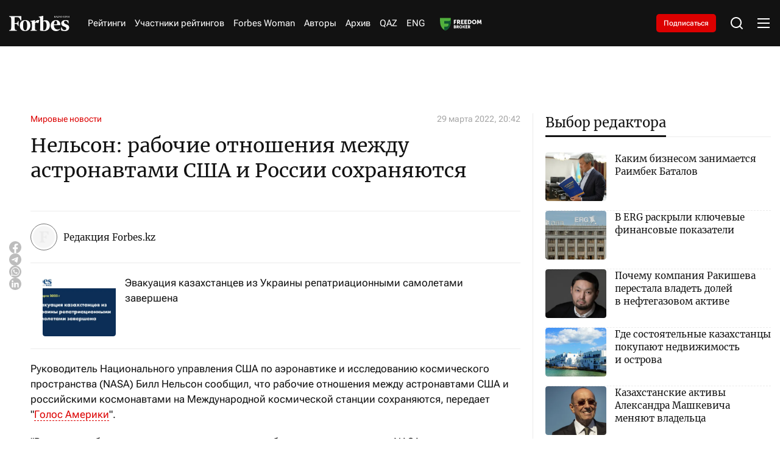

--- FILE ---
content_type: text/css
request_url: https://forbes.kz/static/css/main.css?v=1.63
body_size: 20066
content:
@charset "UTF-8";*{padding:0;margin:0;border:0}*,::after,::before{box-sizing:border-box}a,a:hover,a:link,a:visited{text-decoration:none}aside,footer,header,legend,main,nav,section{display:block}h4,h5,h6,p{font-size:inherit;font-weight:inherit}ul,ul li{list-style:none}img{vertical-align:top}img,svg{max-width:100%;height:auto}address{font-style:normal}input,select,textarea{background-color:transparent}button,input,select,textarea{font-family:inherit;font-size:inherit;color:inherit}input::-ms-clear{display:none}button,input[type=submit]{display:inline-block;box-shadow:none;background-color:transparent;background:0 0;cursor:pointer}.form .form__group textarea:focus,button:active,button:focus,input:active,input:focus{outline:0}button::-moz-focus-inner{padding:0;border:0}label{cursor:pointer}:root{--container-width:1310px;--container-padding:15px;--page-bg:#fff;--black-bg:#121212;--black-bg-opacity:rgba(12, 12, 12, 0.9);--header-bg:#121212;--footer-bg:#121212;--text-color:#121212;--info-color:#a5a5a5;--light-grey:#d1d0d0;--grey:#737373;--dark-grey:#3b3b3b;--white:#fff;--black:#000;--link-hover:#dc0000;--sub-btn-bg:#dc0000;--accent:#dc0000;--copyright-color:#aaa;--border-color:#ebebeb;--blue-bg:#f5f6fa;--green:#27ae60;--spelling-bg:#f5f5f4;--adv-bg:#f6f7f8;--highlighted-bg:#d1d0d0}.dark-theme{--page-bg:#0d0d0d;--header-bg:#121212;--footer-bg:#121212;--text-color:#ffffff;--info-color:#acacac;--light-grey:#2e2e2e;--grey:#737373;--dark-grey:#ebebeb;--white:#ffffff;--black:#000000;--link-hover:#dc0000;--sub-btn-bg:#dc0000;--accent:#dc0000;--copyright-color:#aaa;--border-color:#212121;--blue-bg:#141414;--green:#1d8348;--spelling-bg:#121212;--adv-bg:#3b3b3b;--highlighted-bg:#b6b4b4}html{scroll-behavior:smooth}body{background-color:var(--page-bg);font-family:"Merriweather",Arial,Helvetica,sans-serif;min-width:320px;overflow-x:hidden;height:100%}main,ul.pagination{margin-top:30px}section{margin-bottom:70px}h1{font-size:32px;font-weight:400;line-height:130%}.page__title,h2,h3{font-size:20px;font-weight:700;line-height:150%}.page__title,h3{font-size:18px;font-weight:400}.article__social li a svg path,.socialLink__block a .socialLink__logo svg path,a{transition:all .3s ease-in-out}.page__title,body{color:var(--text-color)}.page__title{font-size:22px;line-height:140%;padding-bottom:10px;border-bottom:1px solid var(--border-color);margin-bottom:44px}.blue__bg{background-color:var(--blue-bg);padding:80px 0}.extra__wrap{display:grid;grid-template-columns:1fr 375px;gap:40px;margin-left:165px}.extra__wrap .extra__main{padding-right:40px;border-right:1px solid var(--border-color)}.extra__wrap .extra__main h1{margin-bottom:40px}.extra__wrap .extra__aside .sideNews{padding-left:0;border-left:none}ul.pagination{display:flex;align-items:center;justify-content:center}ul.pagination li{margin-right:8px}ul.pagination li:last-child{margin-right:0}.dark-theme ul.pagination li a{color:var(--grey-dark);background-color:transparent;border:1px solid transparent}.dark-theme ul.pagination li.current a{background-color:var(--spelling-bg);color:#fff;border:1px solid var(--spelling-bg)}ul.pagination li a{display:flex;align-items:center;justify-content:center;color:var(--text-color);transition:background-color .3s;border-radius:5px;min-width:36px;height:36px;background-color:var(--white);border:1px solid var(--white);font-size:18px;line-height:150%;-webkit-font-feature-settings:"lnum";-moz-font-feature-settings:"lnum";font-feature-settings:"lnum"}ul.pagination li.current a{background-color:var(--black-bg);color:#fff;border:1px solid var(--black-bg)}ul.pagination li a:hover:not(.active){opacity:.6}ul.pagination li.disabled a{color:#777;cursor:not-allowed}.socials{display:flex;align-items:center;gap:15px}.socials a{display:flex;width:24px;height:24px}@media screen and (max-width:1310px){main{margin-top:20px}section{margin-bottom:50px}.extra__wrap{gap:40px;margin-left:0}}@media screen and (max-width:959px){.page__title{font-weight:700;margin-bottom:24px}.blue__bg{padding:60px 0}h1{font-size:26px;line-height:140%}h2{font-size:18px}.extra__wrap{grid-template-columns:1fr;margin-left:0}.extra__wrap .extra__main{padding-right:0;border-right:none}.extra__wrap .extra__main h1{margin-bottom:40px}}.adv__section.container{margin:30px auto}.adv-placeholder,.adv-placeholder::after{display:flex;align-items:center;justify-content:center}.adv-placeholder{min-height:120px;position:relative}.adv-placeholder::after{content:attr(data-label);position:absolute;top:0;left:0;width:100%;height:100%;background:var(--adv-bg);font-size:13px;color:#bdbdbd;border-radius:2px;z-index:0}.adv-placeholder--in-page{min-height:180px;display:block;width:100%;margin:0 auto}@media screen and (max-width:959px){.adv-placeholder,.adv-placeholder--in-page{min-height:100px}.adv__section.container{margin:20px auto}}@font-face{font-family:"Merriweather";font-style:normal;font-weight:400;font-stretch:100%;font-display:swap;src:url(/static/fonts/Merriweather-Regular.woff2) format("woff2")}@font-face{font-family:"Roboto Flex";font-style:normal;font-weight:400;font-stretch:100%;font-display:swap;src:url(/static/fonts/Cyrillic.woff2) format("woff2");unicode-range:U+0301,U+0400-045F,U+0490-0491,U+04B0-04B1,U+2116}@font-face{font-family:"Roboto Flex";font-style:normal;font-weight:400;font-stretch:100%;font-display:swap;src:url(/static/fonts/Cyrillic-ext.woff2) format("woff2");unicode-range:U+0460-052F,U+1C80-1C88,U+20B4,U+2DE0-2DFF,U+A640-A69F,U+FE2E-FE2F}@font-face{font-family:"Roboto Flex";font-style:normal;font-weight:400;font-stretch:100%;font-display:swap;src:url(/static/fonts/Latin.woff2) format("woff2");unicode-range:U+0000-00FF,U+0131,U+0152-0153,U+02BB-02BC,U+02C6,U+02DA,U+02DC,U+0304,U+0308,U+0329,U+2000-206F,U+2074,U+20AC,U+2122,U+2191,U+2193,U+2212,U+2215,U+FEFF,U+FFFD}@font-face{font-family:"Roboto Flex";font-style:normal;font-weight:500;font-stretch:100%;font-display:swap;src:url(/static/fonts/Cyrillic.woff2) format("woff2");unicode-range:U+0301,U+0400-045F,U+0490-0491,U+04B0-04B1,U+2116}@font-face{font-family:"Roboto Flex";font-style:normal;font-weight:500;font-stretch:100%;font-display:swap;src:url(/static/fonts/Cyrillic-ext.woff2) format("woff2");unicode-range:U+0460-052F,U+1C80-1C88,U+20B4,U+2DE0-2DFF,U+A640-A69F,U+FE2E-FE2F}@font-face{font-family:"Roboto Flex";font-style:normal;font-weight:500;font-stretch:100%;font-display:swap;src:url(/static/fonts/Latin.woff2) format("woff2");unicode-range:U+0000-00FF,U+0131,U+0152-0153,U+02BB-02BC,U+02C6,U+02DA,U+02DC,U+0304,U+0308,U+0329,U+2000-206F,U+2074,U+20AC,U+2122,U+2191,U+2193,U+2212,U+2215,U+FEFF,U+FFFD}@font-face{font-family:"Roboto Flex";font-style:normal;font-weight:600;font-stretch:100%;font-display:swap;src:url(/static/fonts/Cyrillic.woff2) format("woff2");unicode-range:U+0301,U+0400-045F,U+0490-0491,U+04B0-04B1,U+2116}@font-face{font-family:"Roboto Flex";font-style:normal;font-weight:600;font-stretch:100%;font-display:swap;src:url(/static/fonts/Cyrillic-ext.woff2) format("woff2");unicode-range:U+0460-052F,U+1C80-1C88,U+20B4,U+2DE0-2DFF,U+A640-A69F,U+FE2E-FE2F}@font-face{font-family:"Roboto Flex";font-style:normal;font-weight:600;font-stretch:100%;font-display:swap;src:url(/static/fonts/Latin.woff2) format("woff2");unicode-range:U+0000-00FF,U+0131,U+0152-0153,U+02BB-02BC,U+02C6,U+02DA,U+02DC,U+0304,U+0308,U+0329,U+2000-206F,U+2074,U+20AC,U+2122,U+2191,U+2193,U+2212,U+2215,U+FEFF,U+FFFD}@font-face{font-family:"Roboto Flex";font-style:normal;font-weight:700;font-stretch:100%;font-display:swap;src:url(/static/fonts/Cyrillic.woff2) format("woff2");unicode-range:U+0301,U+0400-045F,U+0490-0491,U+04B0-04B1,U+2116}@font-face{font-family:"Roboto Flex";font-style:normal;font-weight:700;font-stretch:100%;font-display:swap;src:url(/static/fonts/Cyrillic-ext.woff2) format("woff2");unicode-range:U+0460-052F,U+1C80-1C88,U+20B4,U+2DE0-2DFF,U+A640-A69F,U+FE2E-FE2F}@font-face{font-family:"Roboto Flex";font-style:normal;font-weight:700;font-stretch:100%;font-display:swap;src:url(/static/fonts/Latin.woff2) format("woff2");unicode-range:U+0000-00FF,U+0131,U+0152-0153,U+02BB-02BC,U+02C6,U+02DA,U+02DC,U+0304,U+0308,U+0329,U+2000-206F,U+2074,U+20AC,U+2122,U+2191,U+2193,U+2212,U+2215,U+FEFF,U+FFFD}.none{display:none!important}.visually-hidden{position:absolute;width:1px;height:1px;margin:-1px;border:0;padding:0;white-space:nowrap;clip-path:inset(100%);clip:rect(0 0 0 0);overflow:hidden}.no-scroll{overflow-y:hidden}.hidden{display:none}.container,.middle-container,.small-container{padding:0 var(--container-padding);margin:0 auto}.container{max-width:var(--container-width)}.middle-container,.small-container{max-width:1027px}.small-container{max-width:982px}body,html{min-height:100vh;display:flex;flex-direction:column}footer{margin-top:auto;width:100%;background-color:var(--footer-bg);padding:50px 0}.bannerAds,.displayBlock{margin:40px 0;padding-bottom:50px;border-bottom:1px dashed var(--accent)}.bannerAds h2,.displayBlock h2,.prMaterials h2{margin-bottom:30px}.bannerAds__wrap,.displayBlock__wrap{display:grid;grid-template-columns:1fr 380px;gap:50px}.bannerAds__tarifs,.displayBlock__tarifs{display:grid;grid-template-columns:1fr;gap:30px;margin-bottom:30px}.article__body figure,.tarif__block h3{margin-bottom:20px}.tarif__block .tarif__list{display:grid;grid-template-columns:repeat(2,1fr);gap:20px}.dark-theme .tarifCard{box-shadow:0 26px 7px 0 transparent,0 17px 7px 0 rgba(220,1,0,.01),0 9px 6px 0 rgba(220,1,0,.01),0 4px 4px 0 rgba(220,1,0,.02),0 1px 2px 0 rgba(220,1,0,.03)}.tarifCard{padding:20px;border-radius:10px;border:1px solid var(--border-color);box-shadow:0 1px 2px 0 rgba(220,1,0,.03),0 4px 4px 0 rgba(220,1,0,.02),0 9px 6px 0 rgba(220,1,0,.01),0 17px 7px 0 rgba(220,1,0,.01),0 26px 7px 0 transparent}.tarifCard .tarifCard__item{text-align:center;display:flex;flex-direction:column;gap:5px;padding-bottom:10px;border-bottom:1px solid var(--border-color);margin-bottom:10px}.tarifCard .tarifCard__item:last-child{border-bottom:none;margin-bottom:0;padding-bottom:0}.prCard .prCard__item span,.tarifCard .tarifCard__item span{font-size:12px;font-weight:500;line-height:130%;color:var(--info-color)}.tarifCard .tarifCard__item .tarifCard__text{font-size:18px;font-weight:400;line-height:150%;color:var(--text-color)}.tarifCard .tarifCard__half{display:grid;grid-template-columns:calc(50% - 10px) calc(50% + 10px);padding-bottom:10px;border-bottom:1px solid var(--border-color);margin-bottom:10px}.tarifCard .tarifCard__half .tarifCard__item{border-bottom:none;margin-bottom:0}.tarifCard .tarifCard__half .tarifCard__item:last-child{border-left:1px solid var(--border-color);padding-left:10px;margin-left:10px}.prCard .prCard__item .prCard__text.grey,.tarifCard .tarifCard__half .tarifCard__item .tarifCard__text{color:var(--grey)}.example__changer{display:flex;align-items:center;gap:20px;margin-bottom:20px}.example__changer .changer__btn{font-size:17px;font-weight:400;line-height:145%;color:var(--grey);cursor:pointer;transition:all .3s ease-in-out;display:inline-flex}.example__changer .changer__btn.active{color:var(--accent);border-bottom:1px solid var(--accent)}.example__images{width:100%}.content .menu-common li:after,.content .menu-common li:before,.example__images .example__img{display:none}.example__images .example__img.active{display:block}.example__images .example__img img{width:100%;height:auto}.example__images,.prMaterials{display:flex;flex-direction:column}.prMaterials .prMaterials__list{display:grid;grid-template-columns:repeat(3,1fr);gap:30px;margin-bottom:30px}.dark-theme .prCard{box-shadow:0 26px 7px 0 transparent,0 17px 7px 0 rgba(220,1,0,.01),0 9px 6px 0 rgba(220,1,0,.01),0 4px 4px 0 rgba(220,1,0,.02),0 1px 2px 0 rgba(220,1,0,.03)}.prCard{padding:20px;border-radius:10px;border:1px solid var(--border-color);box-shadow:0 1px 2px 0 rgba(220,1,0,.03),0 4px 4px 0 rgba(220,1,0,.02),0 9px 6px 0 rgba(220,1,0,.01),0 17px 7px 0 rgba(220,1,0,.01),0 26px 7px 0 transparent}.prCard .prCard__item{text-align:center;display:flex;flex-direction:column;gap:5px;padding-bottom:10px;border-bottom:1px solid var(--border-color);margin-bottom:10px}.prCard .prCard__item:last-child{border-bottom:none;margin-bottom:0;padding-bottom:0}.prCard .prCard__item .prCard__text{font-size:18px;font-weight:400;line-height:150%;color:var(--text-color)}@media screen and (max-width:959px){.bannerAds,.displayBlock{margin:40px 0 50px;padding-bottom:0;border-bottom:none}.bannerAds__wrap,.displayBlock__wrap{grid-template-columns:1fr}.prMaterials .prMaterials__list{display:grid;gap:30px;margin-bottom:30px}.prMaterials .prMaterials__list .prCard:last-child{grid-column-start:1;grid-column-end:2}.prMaterials .prMaterials__list,.tarif__block .tarif__list{grid-template-columns:repeat(1,1fr)}}.feed_item .container .article__wrapper{margin-bottom:40px;padding-bottom:40px;border-bottom:1px solid var(--accent)}.feed_item:last-child .container .article__wrapper{border-bottom:none;padding-bottom:0;margin-bottom:0}.article__wrapper{display:grid;grid-template-columns:1fr 375px;gap:40px;padding-left:115px}.article__wrapper .article__aside .sideNews{padding-left:0;border-left:none;position:sticky;top:100px}.article__blog,.article__main{display:grid;padding-right:40px;border-right:1px solid var(--border-color)}.article__main{grid-template-columns:20px 1fr;gap:30px}.article__main.rating{padding-right:0;border-right:none;overflow:hidden}.article__blog{grid-template-columns:1fr}.dark-theme .article__social li a:hover svg path{fill:var(--accent)}.article__social{display:flex;flex-direction:column;gap:15px;margin-top:210px}.article__social li a{display:flex}.article__social li a:hover svg path{fill:var(--black)}.article__body .article__social{display:none;flex-direction:row;gap:25px;margin-top:0;padding-bottom:20px;border-bottom:1px solid var(--border-color);margin-bottom:20px;flex-wrap:wrap}.article__body .article__social li a,.article__body .article__social li a svg{width:24px;height:24px}.article__body .article__preview{color:var(--accent);font-size:32px;font-weight:600;line-height:28px;margin-bottom:40px;font-family:"Roboto Flex"}.article__body .article__info{display:flex;align-items:center;justify-content:space-between;margin-bottom:15px}.article__body .article__info .article__info-left{display:flex;align-items:center;gap:20px}.article__body .article__info .article__info-views{display:flex;align-items:center;gap:5px}.article__body .article__info .article__info-views span{font-size:14px;font-weight:400;color:var(--info-color);font-family:"Roboto Flex"}.article__body .article__info .article__category,.article__body .article__info .article__date{color:var(--accent);font-size:14px;font-weight:400;line-height:18px;font-family:"Roboto Flex"}.article__body .article__info .article__date{color:var(--info-color)}.article__body .article__title{color:var(--text-color);font-size:32px;font-weight:400;line-height:130%;margin-bottom:20px}.article__body .article__description{padding-bottom:25px;border-bottom:1px solid var(--border-color)}.article__body .article__description a,.article__body .blog__description a,.content a{font-size:17px;font-weight:400;line-height:150%;color:var(--link-hover);text-decoration:none;transition:all .3s ease-in-out;border-bottom:1px dashed var(--link-hover);font-family:"Roboto Flex"}.article__body .article__description a:hover,.article__body .blog__description a:hover{opacity:.6}.article__body .article__description,.article__body .blog__description{font-size:17px;font-weight:400;line-height:145%;color:var(--dark-grey);margin-bottom:20px}.article__body .article__blogAuthor{display:grid;grid-template-columns:80px 1fr;gap:15px;align-items:center;padding:20px 0;border-top:1px solid var(--border-color);border-bottom:1px solid var(--border-color);margin-bottom:20px}.article__body .article__blogAuthor picture{display:inline-block;position:relative;padding:6px;border:1px solid var(--grey);border-radius:50%;width:80px;height:80px}.article__body .article__blogAuthor picture img{display:block;width:68px;height:68px;object-fit:cover;transition:transform .3s ease;border-radius:50%}.article__body .article__blogAuthor .article__blogAuthor-info .article__blogAuthor-name{color:var(--Black, #121212);font-size:20px;font-weight:400;line-height:150%;margin-bottom:5px;transition:all .3s ease-in-out}.article__body .article__blogAuthor .article__blogAuthor-info .article__blogAuthor-position{font-size:12px;color:var(--grey);font-weight:400;line-height:140%;font-family:"Roboto Flex";margin-bottom:5px}.article__body .article__blogAuthor .article__blogAuthor-info .article__blogAuthor-position:empty{display:none}.article__body .article__authors{display:flex;flex-direction:column;margin-bottom:20px}.article__body .article__authors .article__authors-list{display:grid;grid-template-columns:1fr 1fr;gap:30px}.article__body .article__authors .article__authors-list:has(.authorCard:only-child){grid-template-columns:1fr}.article__body .article__authors .article__authors-more{display:none;grid-template-columns:1fr auto 1fr;align-items:center;width:100%;justify-content:center;cursor:pointer;margin-top:10px}.article__body .article__authors .article__authors-more .more__btn{display:flex;align-items:center;margin:0 10px}.article__body .article__authors .article__authors-more .more__btn span{font-size:12px;font-weight:500;line-height:135%;color:var(--info-color);white-space:nowrap}.article__body .article__authors .article__authors-more::after,.article__body .article__authors .article__authors-more::before{content:"";display:block;width:100%;height:1px;background-color:var(--border-color)}.article__body figure img{max-width:100%;height:auto;width:100%;border-radius:4px}.article__body figure figure,.card.redactor a picture,.content .incut article h3,.content .incut article p,.content .incut_fw article h3,.content blockquote p,.content table td p{margin-bottom:0}.article__body figure figcaption{text-align:left;margin-top:10px;font-size:12px;line-height:140%;color:var(--grey);font-family:"Roboto Flex"}.article__body figure figcaption:nth-child(3){color:var(--info-color)}.article__body .content .accordion{height:100%;padding:14px;border-radius:4px;border:1px dashed var(--Grey, #737373);margin-bottom:20px}.article__body .content .accordion .accordion__title{position:relative;cursor:pointer;transition:all .3s ease-in-out;justify-content:space-between;padding-right:44px;color:var(--accent);font-size:15px;font-weight:500;line-height:140%;display:block}.article__body .content .accordion .accordion__title h2,.article__body .content .accordion .accordion__title h3,.article__body .content .accordion .accordion__title li,.article__body .content .accordion .accordion__title p,.article__body .content .accordion .accordion__title strong,.contacts__wrap .content .accordion .accordion__title h2,.contacts__wrap .content .accordion .accordion__title h3,.contacts__wrap .content .accordion .accordion__title li,.contacts__wrap .content .accordion .accordion__title p,.contacts__wrap .content .accordion .accordion__title strong,.extra__main .content .accordion .accordion__title h2,.extra__main .content .accordion .accordion__title h3,.extra__main .content .accordion .accordion__title li,.extra__main .content .accordion .accordion__title p,.extra__main .content .accordion .accordion__title strong,.magazine__body .content .accordion .accordion__title h2,.magazine__body .content .accordion .accordion__title h3,.magazine__body .content .accordion .accordion__title li,.magazine__body .content .accordion .accordion__title p,.magazine__body .content .accordion .accordion__title strong,.modal-text .content .accordion .accordion__title h2,.modal-text .content .accordion .accordion__title h3,.modal-text .content .accordion .accordion__title li,.modal-text .content .accordion .accordion__title p,.modal-text .content .accordion .accordion__title strong,.profilePage__main .content .accordion .accordion__title h2,.profilePage__main .content .accordion .accordion__title h3,.profilePage__main .content .accordion .accordion__title li,.profilePage__main .content .accordion .accordion__title p,.profilePage__main .content .accordion .accordion__title strong{margin-bottom:0;font-size:15px;font-weight:500;line-height:140%}.article__body .content .accordion .accordion__title.active span,.article__body .content .accordion .accordion__title:hover,.article__body .content .accordion .accordion__title:hover h2,.article__body .content .accordion .accordion__title:hover h3,.article__body .content .accordion .accordion__title:hover li,.article__body .content .accordion .accordion__title:hover p,.article__body .content .accordion .accordion__title:hover span,.article__body .content .accordion .accordion__title:hover strong{color:var(--accent)}.article__body .content .accordion .accordion__title.active::after,.article__body .content .accordion .accordion__title::after,.article__body .content .accordion .accordion__title:hover::after{background-image:url("data:image/svg+xml;charset=UTF-8,%3Csvg xmlns='http://www.w3.org/2000/svg' width='24' height='24' viewBox='0 0 24 24' fill='none'%3E%3Cpath d='M12.0006 13.1714L16.9504 8.22168L18.3646 9.63589L12.0006 15.9999L5.63672 9.63589L7.05093 8.22168L12.0006 13.1714Z' fill='%23DC0000'/%3E%3C/svg%3E")}.article__body .content .accordion .accordion__title::after{content:"";display:flex;width:24px;height:24px;background-size:cover;background-repeat:no-repeat;transition:.3s ease-in-out;position:absolute;right:0;top:0}.article__body .content .accordion .accordion__title.active::after{transform:rotate(180deg)}.article__body .content .accordion .accordion__block{position:relative;max-height:62px;overflow:hidden;padding-top:14px;color:var(--dark-grey);font-size:15px;line-height:140%;transition:max-height .3s ease-in-out}.article__body .content .accordion .accordion__block p:last-child{margin-bottom:0}.article__body .content .accordion .accordion__block::after{content:"";position:absolute;bottom:0;left:0;right:0;height:32px;background:linear-gradient(to bottom,rgba(255,255,255,0) 0,#fff 100%);pointer-events:none;transition:opacity .3s ease-in-out}.article__body .content .accordion .accordion__block.active{max-height:10000px}.article__body .content .accordion .accordion__block.active::after{opacity:0}.theme__news{display:grid;grid-template-columns:1fr 1fr;padding:15px 0;border-bottom:1px dashed var(--border-color);border-top:1px dashed var(--border-color);margin-bottom:20px}.theme__news .themeNews{display:flex;flex-direction:column;gap:5px;border-bottom:none}.content .incut article:hover h3 a,.content .incut_fw article:hover h3 a,.theme__news .themeNews:hover .themeNews__title{color:var(--accent)}.theme__news .themeNews:first-child{padding-right:10px;border-right:1px dashed var(--border-color)}.theme__news .themeNews:last-child{padding-left:10px}.theme__news .themeNews .themeNews__type{font-size:12px;font-style:normal;font-weight:500;line-height:130%;color:var(--grey)}.theme__news .themeNews .themeNews__title{font-size:16px;line-height:150%;color:var(--text-color);transition:all .3s ease-in-out;font-weight:600}.article__body.metka .article__description{position:relative;padding-bottom:45px;border-bottom:2px solid var(--accent)}.article__body.metka .article__description:before{content:"PR";display:inline-flex;position:absolute;bottom:10px;left:0;color:#fff;text-align:center;justify-content:center;align-items:center;font-family:"Roboto Flex";font-size:10px;font-weight:400;line-height:14px;background:var(--accent);border-radius:50%;height:18px;width:18px}.article__body.metka .article__description:after{content:"На правах рекламы";display:inline-flex;position:absolute;bottom:12px;left:23px;color:var(--grey);font-family:"Roboto Flex";font-size:12px;font-weight:400;line-height:14px}.article__body.wtmetka .article__description{border-bottom:2px solid var(--accent)}.article__body.help .article__description{border-bottom:2px solid var(--green)}.article__body.redaction .article__description{border-bottom:2px solid var(--black-bg)}.dark-theme .content .object:before{background-image:url('data:image/svg+xml;utf8,<svg xmlns="http://www.w3.org/2000/svg" width="20" height="20" viewBox="0 0 20 20" fill="none"><rect width="20" height="20" rx="10" fill="%23737373"/><path d="M14 7.80884L13.5321 7.94096C13.1097 6.50038 12.4592 5.68387 11.2382 5.68387H9.66333C9.59487 6.60822 9.56052 8.14516 9.57205 9.74162L10.6333 9.70585C11.3408 9.68183 11.6264 9.12957 11.7974 8.32506H12.1967V11.7107H11.7974C11.6262 10.8942 11.3295 10.3419 10.6218 10.3179L9.57205 10.2819C9.58334 11.4945 9.61769 12.527 9.66333 13.1393C9.7318 14.0396 9.97154 14.4357 10.5762 14.5318L11.1128 14.5919V15H6V14.5924L6.42231 14.5323C7.02718 14.4362 7.26667 14.0401 7.33513 13.1398C7.44923 11.6512 7.47205 8.56581 7.33513 6.83696C7.26667 5.94864 7.02718 5.55226 6.42231 5.45643L6 5.39585V5H13.9544L14 7.80884Z" fill="white"/></svg>')}.dark-theme .content .fa-external-link::before{background:url('data:image/svg+xml;charset=UTF-8,<svg xmlns="http://www.w3.org/2000/svg" viewBox="0 0 512 512"><path d="M432 320H400a16 16 0 0 0 -16 16V448H64V128H208a16 16 0 0 0 16-16V80a16 16 0 0 0 -16-16H48A48 48 0 0 0 0 112V464a48 48 0 0 0 48 48H400a48 48 0 0 0 48-48V336A16 16 0 0 0 432 320zM488 0h-128c-21.4 0-32.1 25.9-17 41l35.7 35.7L135 320.4a24 24 0 0 0 0 34L157.7 377a24 24 0 0 0 34 0L435.3 133.3 471 169c15 15 41 4.5 41-17V24A24 24 0 0 0 488 0z" fill="white"/></svg>') no-repeat center center}.dark-theme .content .highlighted,.dark-theme .content .highlighted p{color:#000}.content{word-break:break-word}.content .fa-external-link{position:relative;display:inline-block;width:16px;height:16px}.content hr{padding-top:10px;margin-top:10px;margin-bottom:20px;border-bottom:2px solid var(--border-color);display:block;width:100%}.content .watches__soc{vertical-align:middle;text-align:right}.content .menu-common{margin:0;list-style-type:none;font-size:0}.content .menu-common li{position:relative;font-size:17px;font-weight:400;line-height:150%;color:var(--text-color);margin-bottom:0;padding-left:0;font-family:"Roboto Flex";display:inline-block}.content .menu-common li:last-child:after,.content ul li:last-child:after{display:none}.content .is-tcell{display:table-cell}.content .watches__soc .soc-ico:not(:last-child){margin-right:55px}.content .soc-ico{border-radius:50%;background-color:var(--accent);width:24px;height:24px;display:inline-block;position:relative;vertical-align:bottom}.content .soc-ico svg:not(:root){overflow:hidden}.content .fa-external-link::before,.content .soc-ico>svg{position:absolute;top:50%;left:50%;transform:translate(-50%,-50%)}.content .soc-ico>svg{-ms-transform:translate(-50%,-50%);fill:#fff;width:12px;height:12px}.content svg use{background:#00f;width:12px;height:12px;display:block}.content .watches__soc .soc-ico{background-color:var(--accent);margin-right:24px;cursor:pointer}.content .clear{clear:both;display:none}.content .soc-count{display:inline-block;background-repeat:no-repeat;background-position:center;width:42px;height:24px;font-size:14px;margin-left:25px;color:#4a4a4a;text-align:center;font-weight:600}.content .fa-external-link::before{content:"";display:block;width:16px;height:16px;background:url('data:image/svg+xml;charset=UTF-8,<svg xmlns="http://www.w3.org/2000/svg" viewBox="0 0 512 512"><path d="M432 320H400a16 16 0 0 0 -16 16V448H64V128H208a16 16 0 0 0 16-16V80a16 16 0 0 0 -16-16H48A48 48 0 0 0 0 112V464a48 48 0 0 0 48 48H400a48 48 0 0 0 48-48V336A16 16 0 0 0 432 320zM488 0h-128c-21.4 0-32.1 25.9-17 41l35.7 35.7L135 320.4a24 24 0 0 0 0 34L157.7 377a24 24 0 0 0 34 0L435.3 133.3 471 169c15 15 41 4.5 41-17V24A24 24 0 0 0 488 0z"/></svg>') no-repeat center center;background-size:contain}.content .object{position:relative;width:20px;height:20px;display:inline-block;padding-top:3px;cursor:pointer;border-bottom:none}.content .object:before{content:"";position:absolute;width:100%;height:100%;background-image:url('data:image/svg+xml;utf8,<svg xmlns="http://www.w3.org/2000/svg" width="20" height="20" viewBox="0 0 20 20" fill="none"><rect width="20" height="20" rx="10" fill="%23121212"/><path d="M14 7.80884L13.5321 7.94096C13.1097 6.50038 12.4592 5.68387 11.2382 5.68387H9.66333C9.59487 6.60822 9.56052 8.14516 9.57205 9.74162L10.6333 9.70585C11.3408 9.68183 11.6264 9.12957 11.7974 8.32506H12.1967V11.7107H11.7974C11.6262 10.8942 11.3295 10.3419 10.6218 10.3179L9.57205 10.2819C9.58334 11.4945 9.61769 12.527 9.66333 13.1393C9.7318 14.0396 9.97154 14.4357 10.5762 14.5318L11.1128 14.5919V15H6V14.5924L6.42231 14.5323C7.02718 14.4362 7.26667 14.0401 7.33513 13.1398C7.44923 11.6512 7.47205 8.56581 7.33513 6.83696C7.26667 5.94864 7.02718 5.55226 6.42231 5.45643L6 5.39585V5H13.9544L14 7.80884Z" fill="white"/></svg>');background-size:contain;background-repeat:no-repeat;transition:all .3s ease-in-out}.content .object .objectBlock{display:none;transition:all .3s ease-in-out;z-index:10;position:absolute;bottom:calc(100% + 10px);left:50%;transform:translateX(-50%)}.content .object .objectBlock .objectBlock__container{display:flex;align-items:center;gap:8px;width:260px;background:var(--white);border-radius:4px;padding:10px;box-shadow:0 4px 10px rgba(0,0,0,.1);position:relative}.content .object .objectBlock .objectBlock__container:before{content:url([data-uri]);display:inline-block;width:10px;height:8px;position:absolute;bottom:4px;left:50%;transform:translateX(-50%)}.content .object .objectBlock img{width:80px;height:80px;object-fit:cover;border-radius:2px}.content .object .objectBlock .objectBlock__content{display:flex;flex-direction:column;gap:5px}.content .object .objectBlock .objectBlock__content .objectBlock__title{font-size:13px;font-weight:400;line-height:130%;color:var(--text-color)}.content .object .objectBlock .objectBlock__content .objectBlock__description{font-size:12px;font-weight:400;line-height:130%;color:var(--grey);font-family:"Roboto Flex"}.content .object:hover{opacity:1}.content .object:hover:before{background-image:url('data:image/svg+xml;utf8,<svg xmlns="http://www.w3.org/2000/svg" width="20" height="20" viewBox="0 0 20 20" fill="none"><rect width="20" height="20" rx="10" fill="%23DC0000"/><path d="M14 7.80884L13.5321 7.94096C13.1097 6.50038 12.4592 5.68387 11.2382 5.68387H9.66333C9.59487 6.60822 9.56052 8.14516 9.57205 9.74162L10.6333 9.70585C11.3408 9.68183 11.6264 9.12957 11.7974 8.32506H12.1967V11.7107H11.7974C11.6262 10.8942 11.3295 10.3419 10.6218 10.3179L9.57205 10.2819C9.58334 11.4945 9.61769 12.527 9.66333 13.1393C9.7318 14.0396 9.97154 14.4357 10.5762 14.5318L11.1128 14.5919V15H6V14.5924L6.42231 14.5323C7.02718 14.4362 7.26667 14.0401 7.33513 13.1398C7.44923 11.6512 7.47205 8.56581 7.33513 6.83696C7.26667 5.94864 7.02718 5.55226 6.42231 5.45643L6 5.39585V5H13.9544L14 7.80884Z" fill="white"/></svg>')}.content .object:hover .objectBlock{display:block}.content .frame-block{display:table;margin:0 auto 25px;width:100%}.content .frame-block iframe[src*="https://www.youtube.com"],.content .youtube-block iframe{max-height:420px;width:100%}.card.mainCard a picture,.content .youtube-block{margin-bottom:20px}.content .bgLightGrey{background-color:var(--light-grey);padding:20px;margin-bottom:20px;height:720px;overflow:scroll}.content blockquote,.content p{color:var(--text-color);margin-bottom:20px}.content p{font-size:17px;font-weight:400;line-height:150%;font-family:"Roboto Flex"}.content p iframe,.content table tbody tr,.footer__wrap .footer__nav .footer__navLink a:hover::after{width:100%}.content .new__icon,.content .return__icon{width:24px;height:24px}.content .new__icon::before,.content .return__icon::before{content:"";display:inline-block;width:24px;height:24px;background-image:url('data:image/svg+xml;utf8,<svg xmlns="http://www.w3.org/2000/svg" width="22" height="22" viewBox="0 0 22 22" fill="none"><g clip-path="url(%23clip0_2902_40208)"><path d="M11.0124 0L12.6508 5.9575L17.478 2.10081L15.3018 7.88356L21.474 7.60081L16.3144 11L21.474 14.3992L15.3018 14.1164L17.478 19.8992L12.6508 16.0425L11.0124 22L9.37399 16.0425L4.54676 19.8992L6.72299 14.1164L0.550781 14.3992L5.71041 11L0.550781 7.60081L6.72299 7.88356L4.54676 2.10081L9.37399 5.9575L11.0124 0Z" fill="%2300ACF0"/></g><defs><clipPath id="clip0_2902_40208"><rect width="22" height="22" fill="white"/></clipPath></defs></svg>');background-size:contain;margin-right:2px;margin-bottom:-7px}.content .return__icon::before{background-image:url('data:image/svg+xml;utf8,<svg xmlns="http://www.w3.org/2000/svg" width="24" height="24" viewBox="0 0 24 24" fill="none"><path d="M9 15L3 9M9 15V9M9 15L7.5 9M9 15L6 9M3 9L9 3M3 9H6M9 3V9M9 3L6 9M9 3L7.5 9M12 21H15C16.5913 21 18.1174 20.3679 19.2426 19.2426C20.3679 18.1174 21 16.5913 21 15C21 13.4087 20.3679 11.8826 19.2426 10.7574C18.1174 9.63214 16.5913 9 15 9H9M9 9H7.5M6 9H7.5" stroke="%23C1AE2E" stroke-width="2" stroke-linecap="round" stroke-linejoin="round"/></svg>')}.content .link-icon::after{content:"";display:inline-block;width:16px;height:16px;margin-left:4px;margin-bottom:-1px;background:url('data:image/svg+xml;charset=UTF-8,<svg xmlns="http://www.w3.org/2000/svg" viewBox="0 0 512 512"><path d="M432 320H400a16 16 0 0 0 -16 16V448H64V128H208a16 16 0 0 0 16-16V80a16 16 0 0 0 -16-16H48A48 48 0 0 0 0 112V464a48 48 0 0 0 48 48H400a48 48 0 0 0 48-48V336A16 16 0 0 0 432 320zM488 0h-128c-21.4 0-32.1 25.9-17 41l35.7 35.7L135 320.4a24 24 0 0 0 0 34L157.7 377a24 24 0 0 0 34 0L435.3 133.3 471 169c15 15 41 4.5 41-17V24A24 24 0 0 0 488 0z"/></svg>') no-repeat center center;background-size:contain}.content blockquote{position:relative;font-size:15px;line-height:160%;padding:0 0 15px;margin-left:70px;border-bottom:1px solid var(--accent)}.content blockquote::before{content:url("data:image/svg+xml,%3Csvg xmlns='http://www.w3.org/2000/svg' width='50' height='42' viewBox='0 0 50 42' fill='none'%3E%3Cpath d='M12.6374 0L17.9945 3.62927C17.0788 4.75261 15.9799 6.48084 14.6978 8.81394C13.4157 11.0606 12.3168 13.5666 11.4011 16.3317C10.4853 19.0105 10.0733 21.6028 10.1648 24.1087C10.8059 23.9359 11.3095 23.8495 11.6758 23.8495C12.1337 23.7631 12.5916 23.7199 13.0494 23.7199C15.522 23.7199 17.7198 24.4111 19.6429 25.7937C21.5659 27.0899 22.5275 29.2502 22.5275 32.2746C22.5275 34.8669 21.6117 37.1568 19.7802 39.1442C18.0403 41.0453 15.6593 41.9958 12.6374 41.9958C8.42491 42.0822 5.26557 40.8293 3.15934 38.2369C1.05311 35.5582 0 32.2746 0 28.3861C0 25.6209 0.457875 22.6829 1.37363 19.5721C2.28938 16.4613 3.663 13.2641 5.49451 9.98049C7.41758 6.61045 9.79853 3.28362 12.6374 0ZM40.1099 0L45.467 3.62927C44.5513 4.75261 43.4524 6.48084 42.1703 8.81394C40.8883 11.0606 39.7894 13.5666 38.8736 16.3317C37.9579 19.0105 37.5458 21.6028 37.6374 24.1087C38.2784 23.9359 38.7821 23.8495 39.1484 23.8495C39.6062 23.7631 40.0641 23.7199 40.522 23.7199C42.9945 23.7199 45.1923 24.4111 47.1154 25.7937C49.0385 27.0899 50 29.2502 50 32.2746C50 34.8669 49.0842 37.1568 47.2527 39.1442C45.5128 41.0453 43.1319 41.9958 40.1099 41.9958C35.8974 42.0822 32.7381 40.8293 30.6319 38.2369C28.5256 35.5582 27.4725 32.2746 27.4725 28.3861C27.4725 25.6209 27.9304 22.6829 28.8462 19.5721C29.7619 16.4613 31.1355 13.2641 32.967 9.98049C34.8901 6.61045 37.2711 3.28362 40.1099 0Z' fill='%23DC0000'/%3E%3C/svg%3E");position:absolute;top:0;left:-70px;width:50px;height:42px}.content a:has(.fa-external-link){border:0;margin-left:10px}.content a:hover{opacity:.6}.content .highlighted{color:var(--text-color);font-family:"Roboto Flex";font-size:17px;line-height:150%;padding:15px 20px;margin-bottom:20px;background:var(--highlighted-bg)}.content .highlighted p:last-child{margin-bottom:0}.content h2{font-size:20px;font-weight:700;line-height:150%;color:var(--text-color);margin-bottom:20px}.content h2 .link-icon{font-size:20px;font-weight:700;border-bottom:0}.content h3{font-size:18px;align-items:center}.content h3 .link-icon{font-size:18px;border-bottom:0}.content h3 img{display:inline-block;vertical-align:middle}.content h3,.content h4{line-height:150%;color:var(--text-color);margin-bottom:20px}.content ol li{font-size:17px;margin-bottom:15px;padding-left:34px;position:relative;counter-increment:item}.content ol li::before{content:counter(item);display:inline-block;font-family:"Roboto Flex";font-size:14px;line-height:20px;min-width:24px;min-height:24px;padding:2px;text-align:center;background:var(--accent);color:var(--white);border-radius:50%;margin-right:5px;font-weight:700;position:absolute;left:0;top:2px}.content em,.content h4{font-size:17px}.content ol,.content ul{list-style-type:none;margin-bottom:20px}.content em,.content ol li,.content pre,.content ul li{line-height:150%;color:var(--text-color);font-family:"Roboto Flex"}.content ul li{font-size:17px;margin-bottom:15px;padding-left:30px}.content ul li:after,.content ul li:before{content:"";display:block;background-color:var(--accent);position:absolute}.content ul li:before{width:12px;height:12px;border-radius:50%;left:0;top:8px}.content ul li:after{width:1px;height:calc(100% + 15px);left:5px;top:20px}.content pre{width:100%;white-space:pre-wrap;font-size:15px;margin-bottom:20px}.content .image,.content ul li{position:relative}.content .image img{border-radius:4px}.content .image .imageAuthor,.content .image .imageDescription{font-size:12px;font-weight:400;line-height:140%;color:var(--info-color);margin-top:10px}.content .image.imageleft{float:left;margin:8px 20px 4px 0}.content .image.imageleft,.content .image.imageright{display:flex;flex-direction:column;gap:10px}.content figure.imageleft,.content figure.imageright{display:flex;flex-direction:column;float:left;margin:8px 20px 4px 0}.content .image.imageright,.content figure.imageright{float:right;margin:8px 0 4px 20px}.content figure.imagecenter{display:flex;flex-direction:column;margin:0 auto 30px}.content div.imagecenter{width:100%!important;margin-bottom:20px;display:flex;justify-content:center;flex-direction:column}.content table{max-width:659px!important;display:block;overflow:auto;margin:0 auto 20px;border:1px solid var(--border-color);border-collapse:collapse;height:auto!important;scroll-behavior:smooth}.content table tbody{overflow:auto}.content table tbody tr td{text-align:left}.content table::-webkit-scrollbar{width:8px;height:8px}.content table::-webkit-scrollbar-track{background:#f1f1f1}.content table::-webkit-scrollbar-thumb{background:#888}.content table::-webkit-scrollbar-thumb:hover{background:#555}.content table th{font-weight:700;padding:2px;border:1px solid var(--border-color)}.content table td{border:1px solid var(--border-color);padding:5px;word-break:normal}.addedNews,.content .incut,.content .incut_fw{padding:20px;border-top:1px solid var(--border-color);border-bottom:1px solid var(--border-color);margin-bottom:20px}.addedNews a,.content .incut article,.content .incut_fw article{display:grid;grid-template-columns:120px 1fr;color:var(--text-color);border-bottom:none}.addedNews a,.content .incut_fw article{gap:15px;align-items:center}.content .incut_fw article a{border-bottom:none;display:inline-block;position:relative;border-radius:4px;overflow:hidden;margin-bottom:0}.content .incut article:hover a img,.content .incut_fw article:hover a img{transform:scale(1.1)}.addedNews a picture img,.authorCard picture img,.content .incut_fw article a img{display:block;width:100%;height:100px;object-fit:cover;border-radius:4px;transition:all .3s ease-in-out}.content .incut_fw article h3 a{font-size:17px;font-weight:400;line-height:150%;color:var(--text-color);transition:all .3s ease-in-out;border-bottom:none;margin-bottom:0}.content .incut article{column-gap:15px}.content .incut article a,.content .incut article a img{grid-row-start:1;grid-row-end:3;grid-column-start:1;grid-column-end:2}.content .incut article a{border-bottom:none}.content .incut article a img{display:block;width:100%;height:100px;object-fit:cover;border-radius:4px;transition:all .3s ease-in-out}.content .incut article p a{position:relative;color:transparent;display:flex;align-items:center;overflow:hidden;text-overflow:ellipsis;white-space:nowrap;max-width:100px}.content .incut article p a span{display:flex;color:var(--accent);left:60px;position:absolute}.content .incut article p a::before{content:"Читать";color:var(--accent);position:absolute;left:0;top:0}.addedNews a .addedNews__content .addedNews__title,.content .incut article h3 a{font-size:17px;line-height:150%;color:var(--text-color);transition:all .3s ease-in-out}.content .incut article h3 a{font-weight:400;border-bottom:none;margin-bottom:0}.addedNews a:hover{opacity:1}.addedNews a:hover .addedNews__content .addedNews__title,.authorCard:hover .authorCard__info .authorCard__name,.contacts__wrap .content .accordion .accordion__title.active span,.contacts__wrap .content .accordion .accordion__title:hover,.contacts__wrap .content .accordion .accordion__title:hover h2,.contacts__wrap .content .accordion .accordion__title:hover h3,.contacts__wrap .content .accordion .accordion__title:hover li,.contacts__wrap .content .accordion .accordion__title:hover p,.contacts__wrap .content .accordion .accordion__title:hover span,.contacts__wrap .content .accordion .accordion__title:hover strong,.extra__main .content .accordion .accordion__title.active span,.extra__main .content .accordion .accordion__title:hover,.extra__main .content .accordion .accordion__title:hover h2,.extra__main .content .accordion .accordion__title:hover h3,.extra__main .content .accordion .accordion__title:hover li,.extra__main .content .accordion .accordion__title:hover p,.extra__main .content .accordion .accordion__title:hover span,.extra__main .content .accordion .accordion__title:hover strong,.magazine__body .content .accordion .accordion__title.active span,.magazine__body .content .accordion .accordion__title:hover,.magazine__body .content .accordion .accordion__title:hover h2,.magazine__body .content .accordion .accordion__title:hover h3,.magazine__body .content .accordion .accordion__title:hover li,.magazine__body .content .accordion .accordion__title:hover p,.magazine__body .content .accordion .accordion__title:hover span,.magazine__body .content .accordion .accordion__title:hover strong,.modal-text .content .accordion .accordion__title.active span,.modal-text .content .accordion .accordion__title:hover,.modal-text .content .accordion .accordion__title:hover h2,.modal-text .content .accordion .accordion__title:hover h3,.modal-text .content .accordion .accordion__title:hover li,.modal-text .content .accordion .accordion__title:hover p,.modal-text .content .accordion .accordion__title:hover span,.modal-text .content .accordion .accordion__title:hover strong,.profilePage__main .content .accordion .accordion__title.active span,.profilePage__main .content .accordion .accordion__title:hover,.profilePage__main .content .accordion .accordion__title:hover h2,.profilePage__main .content .accordion .accordion__title:hover h3,.profilePage__main .content .accordion .accordion__title:hover li,.profilePage__main .content .accordion .accordion__title:hover p,.profilePage__main .content .accordion .accordion__title:hover span,.profilePage__main .content .accordion .accordion__title:hover strong,.socialLink__block a:hover .socialLink__content .socialLink__title{color:var(--accent)}.addedNews a:hover picture img,.card a:hover picture img{transform:scale(1.1)}.addedNews a picture,.content .incut article a{display:inline-block;position:relative;border-radius:4px;overflow:hidden}.addedNews a .addedNews__content,.authorCard .authorCard__info{display:flex;flex-direction:column}.addedNews a .addedNews__content .addedNews__title{font-weight:600;margin-bottom:15px}.addedNews a .addedNews__content .addedNews__link{display:flex;align-items:center;gap:2px}.addedNews a .addedNews__content .addedNews__link span{font-size:14px;font-weight:500;line-height:130%;color:var(--accent)}.addedNews a .addedNews__content .addedNews__link::after{content:"";display:block;width:18px;height:19px;background-image:url("data:image/svg+xml;charset=UTF-8,%3Csvg xmlns='http://www.w3.org/2000/svg' width='18' height='19' viewBox='0 0 18 19' fill='none'%3E%3Cpath d='M12.1287 8.74992L8.1057 4.72692L9.16635 3.66626L15 9.49992L9.16635 15.3335L8.1057 14.2729L12.1287 10.2499H3V8.74992H12.1287Z' fill='%23DC0000'/%3E%3C/svg%3E");background-size:cover;background-repeat:no-repeat}.authorCard{display:grid;grid-template-columns:42px 1fr;gap:12px;align-items:center}.authorCard picture{display:inline-block;position:relative;padding:3px;border:1px solid var(--grey);border-radius:50%;width:44px;height:44px}.authorCard picture img{width:36px;height:36px;transition:transform .3s ease;border-radius:50%}.authorCard .authorCard__info{gap:2px}.authorCard .authorCard__info .authorCard__name{color:var(--text-color);font-size:15px;font-weight:400;line-height:140%}.authorCard .authorCard__info .authorCard__position{font-size:12px;color:var(--grey);font-weight:400;line-height:140%;font-family:"Roboto Flex"}.authorCard .authorCard__info .authorCard__position:empty{display:none}.article__tags{display:flex;align-items:center;gap:20px;flex-wrap:wrap;padding-top:25px;border-top:1px solid var(--border-color);margin-bottom:40px}.article__tags a,.socialLink__block a{border-radius:4px;transition:all .3s ease-in-out}.article__tags a{font-size:14px;font-weight:400;line-height:140%;color:var(--grey);padding:5px 10px;border:1px solid var(--grey)}@media all and (min-width:959px){.dark-theme .article__tags a:hover{background-color:var(--light-grey);color:var(--white);border-color:var(--light-grey)}.article__tags a:hover{background-color:var(--black-bg);color:var(--white);border-color:var(--black-bg)}}.dark-theme .socialLink__block a{box-shadow:0 26px 7px 0 transparent,0 17px 7px 0 rgba(33,33,33,.01),0 9px 6px 0 rgba(33,33,33,.01),0 4px 4px 0 rgba(33,33,33,.02),0 1px 2px 0 rgba(33,33,33,.03)}.dark-theme .socialLink__block a .socialLink__logo svg path{fill:var(--text-color)}.socialLink__block a{display:grid;grid-template-columns:1fr 60px;justify-content:space-between;padding:20px 25px;border:1px solid var(--border-color);align-items:center}.socialLink__block a,.socialLink__block a:hover{box-shadow:0 1px 2px 0 rgba(220,1,0,.03),0 4px 4px 0 rgba(220,1,0,.02),0 9px 6px 0 rgba(220,1,0,.01),0 17px 7px 0 rgba(220,1,0,.01),0 26px 7px 0 transparent}.dark-theme .profilePage__social a:hover svg path,.footer__wrap .footer__nav .footer__navItem .footer__navItem-title.active .footer__navItem-icon svg path,.footer__wrap .footer__nav .footer__navItem .footer__navItem-title:hover .footer__navItem-icon svg path,.headerMenu__navItem .headerMenu__navItem-title.active .headerMenu__navItem-icon svg path,.headerMenu__navItem .headerMenu__navItem-title:hover .headerMenu__navItem-icon svg path,.socialLink__block a:hover .socialLink__logo svg path{fill:var(--accent)}.socialLink__block a .socialLink__content{display:flex;flex-direction:column;max-width:400px}.socialLink__block a .socialLink__content .socialLink__title{font-size:18px;font-weight:400;line-height:150%;color:var(--text-color);margin-bottom:15px;transition:all .3s ease-in-out}.socialLink__block a .socialLink__content .socialLink__description,.spelling__notification{font-size:17px;font-weight:400;line-height:150%;color:var(--grey);font-family:"Roboto Flex"}.spelling__notification{padding:20px 25px;background:var(--spelling-bg);color:var(--text-color);margin-top:30px}.moreNews{display:flex;flex-direction:column;margin-top:50px}.moreNews .moreNews__title{display:flex;align-items:center;margin-bottom:20px}.moreNews .moreNews__title span{font-size:20px;font-weight:700;line-height:150%;color:var(--text-color);display:inline-flex;white-space:nowrap}.moreNews .moreNews__title:after{content:"";display:block;width:100%;height:1px;background-color:var(--border-color);margin-left:15px}.moreNews .moreNews__list{display:flex;flex-direction:column;gap:15px}.moreNews .moreNews__list .card{padding-bottom:15px;border-bottom:1px dashed var(--border-color)}.contacts__wrap .content .accordion,.extra__main .content .accordion,.magazine__body .content .accordion,.modal-text .content .accordion,.profilePage__main .content .accordion{height:100%;padding-bottom:15px;border-bottom:1px solid var(--border-color);margin-bottom:20px}.contacts__wrap .content .accordion .accordion__title,.extra__main .content .accordion .accordion__title,.magazine__body .content .accordion .accordion__title,.modal-text .content .accordion .accordion__title,.profilePage__main .content .accordion .accordion__title{position:relative;cursor:pointer;transition:all .3s ease-in-out;justify-content:space-between;padding-right:44px;color:var(--dark-grey);font-size:15px;font-weight:500;line-height:140%;display:block}.contacts__wrap .content .accordion .accordion__title:hover::after,.extra__main .content .accordion .accordion__title:hover::after,.magazine__body .content .accordion .accordion__title:hover::after,.modal-text .content .accordion .accordion__title:hover::after,.profilePage__main .content .accordion .accordion__title:hover::after{background-image:url("data:image/svg+xml;charset=UTF-8,%3Csvg xmlns='http://www.w3.org/2000/svg' width='24' height='24' viewBox='0 0 24 24' fill='none'%3E%3Cpath d='M12.0006 13.1714L16.9504 8.22168L18.3646 9.63589L12.0006 15.9999L5.63672 9.63589L7.05093 8.22168L12.0006 13.1714Z' fill='%23DC0000'/%3E%3C/svg%3E")}.contacts__wrap .content .accordion .accordion__title::after,.extra__main .content .accordion .accordion__title::after,.magazine__body .content .accordion .accordion__title::after,.modal-text .content .accordion .accordion__title::after,.profilePage__main .content .accordion .accordion__title::after{content:"";display:flex;width:24px;height:24px;background-image:url("data:image/svg+xml;charset=UTF-8,%3Csvg xmlns='http://www.w3.org/2000/svg' width='24' height='24' viewBox='0 0 24 24' fill='none'%3E%3Cpath d='M12.0006 13.1714L16.9504 8.22168L18.3646 9.63589L12.0006 15.9999L5.63672 9.63589L7.05093 8.22168L12.0006 13.1714Z' fill='%233B3B3B'/%3E%3C/svg%3E");background-size:cover;background-repeat:no-repeat;transition:.3s ease-in-out;position:absolute;right:0;top:0}.contacts__wrap .content .accordion .accordion__title.active::after,.extra__main .content .accordion .accordion__title.active::after,.magazine__body .content .accordion .accordion__title.active::after,.modal-text .content .accordion .accordion__title.active::after,.profilePage__main .content .accordion .accordion__title.active::after{transform:rotate(180deg);background-image:url("data:image/svg+xml;charset=UTF-8,%3Csvg xmlns='http://www.w3.org/2000/svg' width='24' height='24' viewBox='0 0 24 24' fill='none'%3E%3Cpath d='M12.0006 13.1714L16.9504 8.22168L18.3646 9.63589L12.0006 15.9999L5.63672 9.63589L7.05093 8.22168L12.0006 13.1714Z' fill='%23DC0000'/%3E%3C/svg%3E")}.contacts__wrap .content .accordion .accordion__block,.extra__main .content .accordion .accordion__block,.magazine__body .content .accordion .accordion__block,.modal-text .content .accordion .accordion__block,.profilePage__main .content .accordion .accordion__block{opacity:0;transform:scaleY(0);transform-origin:top;transition:opacity .3s ease-in-out,transform .3s ease-in-out;display:none;padding-top:20px;color:var(--dark-grey);font-size:15px;line-height:140%}.contacts__wrap .content .accordion .accordion__block.active,.extra__main .content .accordion .accordion__block.active,.magazine__body .content .accordion .accordion__block.active,.modal-text .content .accordion .accordion__block.active,.profilePage__main .content .accordion .accordion__block.active{display:flex;flex-direction:column;opacity:1;transform:scaleY(1)}@media screen and (max-width:1310px){.article__wrapper{display:grid;grid-template-columns:1fr 370px;gap:20px;padding-left:0}.article__wrapper .article__aside .sideNews{padding-left:0;border-left:none;position:sticky;top:74px}.article__main{gap:15px}.article__blog,.article__main{padding-right:20px}}@media screen and (max-width:1120px){.content table{max-width:492px!important;display:block}}@media screen and (max-width:1024px){.spelling__notification{display:none}}@media screen and (max-width:959px){.article__wrapper{display:grid}.article__wrapper .article__aside{display:none}.article__main,.article__wrapper{gap:0;grid-template-columns:1fr}.article__blog,.article__main{padding-right:0;border-right:none}.article__social{display:none}.article__body{display:grid;grid-template-columns:1fr}.article__body .article__social,.content .image.imageleft img,.content .image.imageright img{display:flex}.article__body .article__head{width:100%;overflow:hidden}.article__body .article__title{font-size:22px;line-height:145%;margin-bottom:15px}.article__body .article__description,.article__body .blog__description{font-size:15px;line-height:140%}.article__body .article__authors{margin-bottom:15px;width:100%;overflow:auto}.article__body .article__authors::-webkit-scrollbar{-webkit-appearance:none;width:0;height:0;display:none;grid-template-columns:110px 1fr}.article__body .article__authors .article__authors-list{display:flex;flex-direction:row;flex-wrap:nowrap;gap:20px}.article__body .article__authors .article__authors-list .authorCard .authorCard__info .authorCard__name{white-space:nowrap}.article__body .article__authors .article__authors-more,.content .object .objectBlock .objectBlock__container:before{display:none}.article__body .article__blogAuthor{grid-template-columns:50px 1fr;gap:10px;padding:10px 0;margin-bottom:20px}.article__body .article__blogAuthor picture{padding:4px;width:50px;height:50px}.article__body .article__blogAuthor picture img{width:42px;height:42px}.article__body .article__blogAuthor .article__blogAuthor-info .article__blogAuthor-name{font-size:18px;margin-bottom:6px}.article__body figure{margin:0 -15px 25px}.article__body figure img{border-radius:0}.article__body figure figcaption{margin:10px 15px 0}.theme__news{display:grid;grid-template-columns:1fr;gap:15px}.theme__news .themeNews:first-child{padding-right:0;border-right:none}.theme__news .themeNews:last-child{padding-left:0}.theme__news .themeNews:nth-child(even){padding-top:15px;border-top:1px dashed var(--border-color)}.content ol,.content p,.content ul{margin-bottom:20px}.content table::-webkit-scrollbar{width:6px;height:6px}.content .image.imageleft{float:none;margin:20px auto!important;display:flex;max-width:calc(vw - 30px);height:auto;text-align:center;overflow:hidden}.content .image.imageleft figcaption:last-child,.content .image.imageright figcaption:last-child,.content figure.imageleft figcaption:last-child,.content figure.imageright figcaption:last-child{margin:10px 15px 20px}.content .image.imageright{float:none;margin:20px auto!important;display:flex;max-width:calc(100vw - 30px);height:auto;text-align:center;overflow:hidden}.content figure.imageleft,.content figure.imageright{float:none;margin:20px auto!important;display:contents;max-width:100%;height:auto;text-align:center}.content figure.imageleft img,.content figure.imageright img{display:flex}.content figure.imagecenter{width:auto!important;margin:0 -15px 25px}.content blockquote{padding:38px 0 20px;margin-left:0;border-bottom:1px solid var(--accent)}.content blockquote::before{content:url("data:image/svg+xml,%3Csvg xmlns='http://www.w3.org/2000/svg' width='30' height='25' viewBox='0 0 50 42' fill='none'%3E%3Cpath d='M12.6374 0L17.9945 3.62927C17.0788 4.75261 15.9799 6.48084 14.6978 8.81394C13.4157 11.0606 12.3168 13.5666 11.4011 16.3317C10.4853 19.0105 10.0733 21.6028 10.1648 24.1087C10.8059 23.9359 11.3095 23.8495 11.6758 23.8495C12.1337 23.7631 12.5916 23.7199 13.0494 23.7199C15.522 23.7199 17.7198 24.4111 19.6429 25.7937C21.5659 27.0899 22.5275 29.2502 22.5275 32.2746C22.5275 34.8669 21.6117 37.1568 19.7802 39.1442C18.0403 41.0453 15.6593 41.9958 12.6374 41.9958C8.42491 42.0822 5.26557 40.8293 3.15934 38.2369C1.05311 35.5582 0 32.2746 0 28.3861C0 25.6209 0.457875 22.6829 1.37363 19.5721C2.28938 16.4613 3.663 13.2641 5.49451 9.98049C7.41758 6.61045 9.79853 3.28362 12.6374 0ZM40.1099 0L45.467 3.62927C44.5513 4.75261 43.4524 6.48084 42.1703 8.81394C40.8883 11.0606 39.7894 13.5666 38.8736 16.3317C37.9579 19.0105 37.5458 21.6028 37.6374 24.1087C38.2784 23.9359 38.7821 23.8495 39.1484 23.8495C39.6062 23.7631 40.0641 23.7199 40.522 23.7199C42.9945 23.7199 45.1923 24.4111 47.1154 25.7937C49.0385 27.0899 50 29.2502 50 32.2746C50 34.8669 49.0842 37.1568 47.2527 39.1442C45.5128 41.0453 43.1319 41.9958 40.1099 41.9958C35.8974 42.0822 32.7381 40.8293 30.6319 38.2369C28.5256 35.5582 27.4725 32.2746 27.4725 28.3861C27.4725 25.6209 27.9304 22.6829 28.8462 19.5721C29.7619 16.4613 31.1355 13.2641 32.967 9.98049C34.8901 6.61045 37.2711 3.28362 40.1099 0Z' fill='%23DC0000'/%3E%3C/svg%3E");left:50%;transform:translateX(-50%);width:30px;height:25px;display:inline-flex}.content .highlighted{padding:20px;margin-bottom:20px}.content .bgLightGrey{height:320px}.content h2,.moreNews .moreNews__title span{font-size:18px}.content h3{font-size:17px}.addedNews,.content .incut,.content .incut_fw{padding:15px 0}.content .incut article h3 a,.content .incut_fw article h3 a{font-size:16px}.content table{width:calc(100vw - 40px)!important;min-width:100%}.content .incut article h3{margin-bottom:0}.content .object .objectBlock{left:auto;transform:none;bottom:calc(100% + 6px)}.addedNews a{display:grid;grid-template-columns:100px 1fr;gap:12px;align-items:flex-start}.addedNews a picture img{height:80px}.addedNews a .addedNews__content,.moreNews{display:flex;flex-direction:column}.addedNews a .addedNews__content .addedNews__title{font-size:16px;margin-bottom:10px}.socialLink__block a{grid-template-columns:1fr 40px;gap:15px;padding:20px}.socialLink__block a .socialLink__content{max-width:245px}.socialLink__block a .socialLink__content .socialLink__title{font-size:17px;margin-bottom:10px}.socialLink__block a .socialLink__logo svg{width:50px;height:50px}.moreNews .moreNews__title:after{margin-left:10px}.moreNews .moreNews__list .card a .card__content .card__title{order:1;margin-bottom:10px}.moreNews .moreNews__list .card a .card__content .card__time{order:2;margin-bottom:0}}@media screen and (max-width:500px){.content .frame-block iframe[src*="https://www.youtube.com"]{max-height:320px}.content .youtube-block iframe{max-height:320px;width:100%}}@media screen and (max-width:391px){.content div.imageleft,.content div.imageright,.content figure.imageleft,.content figure.imageright{float:none;display:block;max-width:280px!important;height:auto}}.authorPage__wrap{gap:40px;margin-bottom:40px}.authorPage__top,.authorPage__wrap{display:flex;flex-direction:column}.authorPage__top .authors__link{font-size:14px;font-weight:400;line-height:18px;color:var(--info-color)}.authorPage__top .authors__link:hover{color:var(--link-hover)}.dark-theme .authorPage__head .authorPage__info .authorPage__socials a svg path{fill:#bdbdbd}.blogs__link a:hover svg path,.dark-theme .authorPage__head .authorPage__info .authorPage__socials a:hover svg path,.section__header:hover svg path{fill:var(--link-hover)}.authorPage__head{display:grid;grid-template-columns:200px 1fr;gap:40px;max-width:952px;margin:0 auto;width:100%;padding-bottom:45px;border-bottom:1px solid var(--border-color)}.authorPage__head picture{display:inline-block;position:relative;padding:15px;border:1px solid var(--grey);border-radius:50%;width:200px;height:200px}.authorPage__head picture img{display:block;width:170px;height:170px;object-fit:cover;transition:transform .3s ease;border-radius:50%}.authorPage__head .authorPage__info{display:flex;flex-direction:column;max-width:550px}.authorPage__head .authorPage__info .authorPage__name{font-size:32px;font-weight:400;line-height:130%;margin-bottom:10px}.authorPage__head .authorPage__info .authorPage__position{font-size:16px;font-weight:400;line-height:140%;color:var(--grey);margin-bottom:30px}.authorPage__head .authorPage__info .authorPage__description{font-size:17px;font-weight:400;line-height:150%;margin-bottom:30px}.authorPage__head .authorPage__info .authorPage__socials{display:flex;align-items:center;gap:20px}.authorPage__head .authorPage__info .authorPage__socials a{display:flex;width:24px;height:24px}.authorPage__head .authorPage__info .authorPage__socials a:hover svg path,.profilePage__social a:hover svg path{fill:var(--black-bg)}.page__placeholder{font-size:17px;display:flex;text-align:center;margin:auto;font-weight:400;color:var(--grey);line-height:145%}.page__news,.page__news-list .card a{display:flex;flex-direction:column}.page__news-list{display:grid;grid-template-columns:.697fr 1fr .697fr;row-gap:30px;margin-bottom:30px}.page__news-list .card{padding-bottom:30px;border-bottom:1px solid var(--border-color)}.page__news-list .card:nth-child(3n-1) a{padding:0 40px;margin:0 40px;border-right:1px solid var(--border-color);border-left:1px solid var(--border-color)}@media screen and (max-width:1310px){.page__news-list{grid-template-columns:.83fr 1fr .83fr}.page__news-list .card:nth-child(3n-1) a{padding:0 15px;margin:0 15px}}@media screen and (max-width:959px){.authorPage__wrap{gap:30px}.authorPage__top{gap:10px}.authorPage__head{display:grid;grid-template-columns:1fr;gap:20px;max-width:100%;margin:0;padding-bottom:30px}.authorPage__head picture{padding:10px;width:150px;height:150px;margin:auto}.authorPage__head picture img{width:130px;height:130px}.authorPage__head .authorPage__info{max-width:100%}.authorPage__head .authorPage__info .authorPage__name{font-size:26px;margin-bottom:8px;text-align:center}.authorPage__head .authorPage__info .authorPage__position{margin-bottom:15px;text-align:center}.authorPage__head .authorPage__info .authorPage__description{margin-bottom:25px;text-align:center}.authorPage__head .authorPage__info .authorPage__socials{margin:0 auto}.page__news-list{grid-template-columns:1fr;row-gap:20px;margin-bottom:20px}.page__news-list .card{padding-bottom:20px;border-bottom:1px dashed var(--border-color)}.page__news-list .card:nth-child(3n-1) a{padding:0;margin:0;border-right:none;border-left:none}}.authorsPage__wrap{display:flex;flex-direction:column;width:100%;max-width:982px;padding:0 15px;margin:0 auto}.authorsNav{margin:30px 0 50px}.authorsNav .authorsNav__title{color:var(--grey);font-family:"Roboto Flex";font-size:12px;font-weight:400;line-height:140%;margin-bottom:15px}.authorsNav .authorsNav__list{display:flex;align-items:center;flex-wrap:wrap;gap:15px}.authorsNav .authorsNav__list a{text-transform:uppercase;font-size:20px;font-style:normal;font-weight:700;line-height:150%;color:var(--text-color)}.authorsNav .authorsNav__list a:hover,.blogs__item .blogs__item-content .blogs__item-list .blogs__blog a:hover .blogs__blog-title,.blogs__link a:hover span,.card a:hover .card__title{color:var(--accent)}.authorsPage__list{display:flex;flex-direction:column;margin-top:40px}.authorsPage__block{display:flex;flex-direction:column;width:100%;padding-bottom:30px;border-bottom:1px solid var(--border-color);margin-bottom:20px}.authorsPage__block:last-child{border-bottom:none}.authorsPage__block .authorsPage__alphabet{font-size:20px;font-weight:700;line-height:150%;margin-bottom:20px}.authorsPage__block .authorsPage__items{display:grid;grid-template-columns:1fr 1fr 1fr;gap:30px}.authorsPage__block .authorsPage__items .authorCard picture img{object-fit:scale-down}@media screen and (max-width:959px){.authorsPage__list{margin-top:30px}.authorsNav{margin:25px 0 40px}.authorsNav .authorsNav__title{margin-bottom:30px}.authorsNav .authorsNav__list{display:flex;align-items:center;flex-wrap:wrap;row-gap:10px;column-gap:15px}.authorsNav .authorsNav__list a{font-size:22px;font-weight:400;line-height:140%}.authorsPage__block{padding-bottom:20px}.authorsPage__block .authorsPage__alphabet{font-size:18px}.authorsPage__block .authorsPage__items{display:grid;grid-template-columns:1fr;gap:25px}}.blogs__wrap{display:flex;flex-direction:column;margin-top:40px}.blogs__list{display:grid;grid-template-columns:1fr;gap:40px;margin-bottom:40px}.blogs__item{display:grid;grid-template-columns:134px 1fr;gap:25px;padding-bottom:30px;border-bottom:1px dashed var(--accent)}.blogs__item picture{display:inline-block;position:relative;padding:10px;border:1px solid var(--grey);border-radius:50%;width:134px;height:134px}.blogs__item picture img{display:block;width:114px;height:114px;object-fit:cover;transition:transform .3s ease;border-radius:50%}.blogs__item .blogs__item-content,.blogs__item .blogs__item-content .blogs__item-list .blogs__blog a,.card a .card__content,.card.wtImg a{display:flex;flex-direction:column}.blogs__item .blogs__item-content .blogs__item-name{font-size:32px;font-weight:400;line-height:130%;margin-bottom:5px}.blogs__item .blogs__item-content .blogs__item-position{font-size:16px;font-weight:400;line-height:140%;color:var(--grey);margin-bottom:25px}.blogs__item .blogs__item-content .blogs__item-list{display:grid;grid-template-columns:calc(50% - 25px) calc(50% + 25px);row-gap:20px;margin-bottom:25px}.blogs__item .blogs__item-content .blogs__item-list .blogs__blog{padding-bottom:20px;border-bottom:1px solid var(--border-color)}.blogs__item .blogs__item-content .blogs__item-list .blogs__blog:nth-child(even) a{margin-left:25px;padding-left:25px;border-left:1px solid var(--border-color)}.blogs__item .blogs__item-content .blogs__item-list .blogs__blog:nth-last-child(-n+2){padding-bottom:0;border-bottom:0}.blogs__item .blogs__item-content .blogs__item-list .blogs__blog a .blogs__blog-title{font-size:18px;font-weight:400;line-height:140%;margin-bottom:10px;color:var(--text-color);transition:all .3s ease}.blogs__item .blogs__item-content .blogs__item-list .blogs__blog a .blogs__blog-description{font-size:16px;font-weight:400;line-height:140%;color:var(--grey)}.blogs__link a{display:inline-flex;align-items:center}.blogs__link a span{display:inline-flex;font-size:12px;font-weight:500;line-height:135%;color:var(--info-color)}.blogs__link a svg{width:18px;height:18px}.blogs__link a span,.blogs__link a svg path{transition:all .3s ease}@media screen and (max-width:767px){.blogs__wrap{margin-top:30px}.blogs__list{gap:25px;margin-bottom:25px}.blogs__item{display:grid;grid-template-columns:1fr;gap:15px;padding-bottom:25px}.blogs__item picture{padding:8px;width:100px;height:100px;justify-content:center;margin:0 auto}.blogs__item picture img{width:84px;height:84px}.blogs__item .blogs__item-content .blogs__item-name{font-size:20px;font-weight:700;line-height:150%;margin-bottom:20px;text-align:center}.blogs__item .blogs__item-content .blogs__item-position{font-size:14px;margin-bottom:20px;text-align:center}.blogs__item .blogs__item-content .blogs__item-list{display:grid;grid-template-columns:1fr;row-gap:15px;margin-bottom:25px}.blogs__item .blogs__item-content .blogs__item-list .blogs__blog{padding-bottom:15px;border-bottom:1px solid var(--border-color)}.blogs__item .blogs__item-content .blogs__item-list .blogs__blog:nth-child(even) a{margin-left:0;padding-left:0;border-left:none}.blogs__item .blogs__item-content .blogs__item-list .blogs__blog:nth-last-child(-n+2){padding-bottom:15px;border-bottom:1px solid var(--border-color)}.blogs__item .blogs__item-content .blogs__item-list .blogs__blog a .blogs__blog-title{font-size:17px}.blogs__item .blogs__item-content .blogs__item-list .blogs__blog a .blogs__blog-description{line-height:150%}}.card a picture{display:inline-block;overflow:hidden;border-radius:4px;width:100%}.card a picture img{display:block;width:100%;height:210px;object-fit:cover;transition:transform .3s ease;border-radius:4px}.card a .card__time{font-family:"Roboto Flex";font-size:14px;font-weight:400;line-height:18px;margin-bottom:5px;color:var(--info-color)}.card a .card__title{font-family:Merriweather;font-size:18px;font-weight:400;line-height:150%;color:var(--text-color);transition:all .3s ease-in-out}.card.wtImg a .card__title{font-size:15px;line-height:140%}.card.redactor a{display:grid;grid-template-columns:100px 1fr;gap:14px}.card.redactor a picture img{height:80px}.blogCard a,.card.redactor a .card__content{display:flex;flex-direction:column}.card.redactor a .card__title{font-size:15px;line-height:140%}.card.rating a picture img{height:230px;object-fit:fill}.card.mainCard a .card__content,.card.rating a .card__content{text-align:center}.card.mainCard a picture img{height:460px}.card.mainCard a .card__time{margin-bottom:10px}.card.mainCard a .card__title{font-size:26px;font-weight:400;line-height:130%;margin-bottom:15px}.blogCard a .blogCard__title,.card.mainCard a .card__desc{font-size:16px;font-weight:400;line-height:150%;color:var(--grey)}.card.last a .card__content{text-align:center}.card.last a picture img{height:222px}.blogCard a{height:100%}.blogCard a:hover picture img{transform:scale(1.1)}.blogCard a:hover .blogCard__title{color:var(--accent)}.blogCard a .blogCard__title{color:var(--text-color);font-size:18px;margin-bottom:20px;transition:all .3s ease-in-out}.blogCard a .blogCard__desc{font-size:16px;font-weight:400;line-height:150%;color:var(--grey);margin-bottom:15px;font-family:"Roboto Flex"}.blogCard a .blogCard__author{display:grid;grid-template-columns:60px 1fr;gap:12px;align-items:center;margin-top:auto}.blogCard a .blogCard__author picture{display:table;position:relative;border:1px solid var(--accent);border-radius:50%;overflow:hidden;width:60px;height:60px;padding:5px}.blogCard a .blogCard__author picture img,.videoCard img{display:block;object-fit:cover;transition:transform .3s ease}.blogCard a .blogCard__author picture img{width:50px;height:50px;max-width:none;border-radius:50%}.blogCard a .blogCard__author .blogCard__author-right .blogCard__author-name{color:var(--text-color);font-size:15px;font-weight:400;line-height:140%}.blogCard a .blogCard__author .blogCard__author-right .blogCard__author-position{font-size:15px;font-weight:400;line-height:150%;color:var(--grey);font-family:"Roboto Flex"}.videoCard{display:flex;cursor:pointer}.videoCard img{width:100%;height:auto;border-radius:4px}@media screen and (max-width:1310px){.card.mainCard a picture img{height:400px}}@media screen and (max-width:959px){.card.standart a{display:grid;grid-template-columns:100px 1fr;gap:10px}.card.standart a picture{margin-bottom:0}.card.standart a picture img{width:100%;height:75px}.card.standart a .card__title{font-size:15px}.card.mainCard{padding-bottom:15px;border-bottom:1px solid var(--border-color)}.blogCard a,.card.mainCard a picture img{height:auto}.card.mainCard a .card__time{margin-bottom:8px}.card.mainCard a .card__title{font-size:20px;line-height:150%;margin-bottom:10px}.card.rating a picture img{height:230px}.card.rating a .card__title{font-size:17px}.blogCard a .blogCard__author{margin-top:0}}.categoryPage__wrap{display:flex;flex-direction:column}.categoryPage__wrap .categoryPage__block{margin-bottom:30px;padding-bottom:30px;border-bottom:1px solid var(--border-color);column-gap:50px;display:grid;grid-template-areas:"last wtImg1 wtImg5" "last wtImg2 wtImg6" "last wtImg3 wtImg7" "last wtImg4 wtImg8";grid-template-columns:1fr 1fr 1fr}.card a picture,.categoryPage__wrap .categoryPage__block .card.wtImg{margin-bottom:15px;position:relative}.categoryPage__wrap .categoryPage__block .card.wtImg:before{content:"";position:absolute;top:0;left:-25px;width:1px;height:calc(100% + 15px);background-color:var(--border-color);z-index:-1}.categoryPage__wrap .categoryPage__block .card.wtImg a{padding-bottom:15px;border-bottom:1px dashed var(--border-color)}.categoryPage__wrap .categoryPage__block .card.last{grid-area:last}.categoryPage__wrap .categoryPage__block .card.wtImg:nth-child(2){grid-area:wtImg1}.categoryPage__wrap .categoryPage__block .card.wtImg:nth-child(3){grid-area:wtImg2}.categoryPage__wrap .categoryPage__block .card.wtImg:nth-child(4){grid-area:wtImg3}.categoryPage__wrap .categoryPage__block .card.wtImg:nth-child(5){grid-area:wtImg4;margin-bottom:0}.categoryPage__wrap .categoryPage__block .card.wtImg:nth-child(5) a,.categoryPage__wrap .categoryPage__block .card.wtImg:nth-child(9) a,.lastNews__wrap .lastNews__block:nth-child(odd) .card.wtImg:nth-child(9) a{padding-bottom:0;border-bottom:none}.categoryPage__wrap .categoryPage__block .card.wtImg:nth-child(5):before,.categoryPage__wrap .categoryPage__block .card.wtImg:nth-child(9):before,.lastNews__wrap .lastNews__block:nth-child(odd) .card.wtImg:nth-child(5):before,.lastNews__wrap .lastNews__block:nth-child(odd) .card.wtImg:nth-child(9):before{height:100%}.categoryPage__wrap .categoryPage__block .card.wtImg:nth-child(6){grid-area:wtImg5}.categoryPage__wrap .categoryPage__block .card.wtImg:nth-child(7){grid-area:wtImg6}.categoryPage__wrap .categoryPage__block .card.wtImg:nth-child(8){grid-area:wtImg7}.categoryPage__wrap .categoryPage__block .card.wtImg:nth-child(9){grid-area:wtImg8;margin-bottom:0}.exchange__wrap{display:grid;grid-template-columns:3fr 1fr;gap:30px;margin-bottom:40px}.exchange__wrap .exchange_sponsor{display:flex;flex-direction:column}.exchange__wrap img{max-height:auto;width:100%;margin-bottom:40px}.categoryPage .page__title{margin-bottom:30px}.page__tools{justify-content:space-between;flex-wrap:wrap}.page__tools .nav__wrap,.page__tools .sort__wrap{margin-bottom:0}.page__tools,.sort__wrap{display:flex;align-items:center;gap:20px;margin-bottom:20px}.sort__wrap .sort__item{color:var(--info-color);font-size:15px;font-style:normal;font-weight:500;line-height:150%;font-family:"Roboto Flex";padding-bottom:4px}.sort__wrap .sort__item:hover{color:var(--text-color)}.sort__wrap .sort__item:last-child{margin-right:0}.sort__wrap .sort__item.active{color:var(--text-color);border-bottom:1px solid var(--text-color)}.nav__wrap{display:flex;align-items:center;margin-bottom:20px}.nav__wrap a{color:var(--dark-grey);font-size:17px;font-weight:400;line-height:145%;margin-right:30px}.nav__wrap a:hover{color:var(--accent)}.copyright p:last-child,.header__wrap .header__nav li:last-child,.nav__wrap a:last-child{margin-right:0}.nav__wrap a.active{color:var(--accent);border-bottom:1px solid var(--accent)}@media screen and (max-width:959px){.exchange__wrap{grid-template-columns:1fr}.categoryPage .page__title{margin-bottom:24px}.categoryPage__wrap .categoryPage__block{margin-bottom:10px;padding-bottom:0;border-bottom:0;column-gap:0;grid-template-areas:"last" "wtImg1" "wtImg2" "wtImg3" "wtImg4" "wtImg5" "wtImg6" "wtImg7" "wtImg8";grid-template-columns:1fr}.categoryPage__wrap .categoryPage__block .card.wtImg{margin-bottom:15px;position:relative;padding-bottom:12px;border-bottom:1px dashed var(--border-color)}.categoryPage__wrap .categoryPage__block .card.wtImg:before{content:none}.categoryPage__wrap .categoryPage__block .card.wtImg a{padding-bottom:0;border-bottom:0}.categoryPage__wrap .categoryPage__block .card.last{padding-bottom:15px;border-bottom:1px solid var(--border-color);margin-bottom:15px}.categoryPage__wrap .categoryPage__block .card.last a picture img{height:auto}}.contacts__title{font-size:32px;font-weight:400;line-height:130%;margin-bottom:30px}.contactCard{padding-bottom:30px;border-bottom:1px solid var(--border-color)}.contactCard .contactCard__content{display:flex;flex-direction:column;gap:10px}.contactCard .contactCard__name{font-size:14px;font-weight:400;line-height:140%;color:var(--grey);font-family:"Roboto Flex"}.contactCard .contactCard__title{font-size:18px;font-weight:400;line-height:150%}.contactCard .contactCard__links{display:flex;align-items:center;flex-wrap:wrap;gap:10px;font-family:"Roboto Flex"}.contactCard .contactCard__links a,.contactCard .contactCard__links span{font-size:12px;font-weight:500;line-height:135%;color:var(--info-color);font-family:"Roboto Flex"}.contactCard .contactCard__links a:hover,.section__header:hover h2{color:var(--link-hover)}.contacts__wrap{display:grid;grid-template-columns:1fr;gap:30px}.contacts__block{display:flex;flex-direction:column;padding-bottom:30px;border-bottom:1px dashed var(--accent)}.contacts__block h2{font-size:20px;font-weight:700;line-height:150%;margin-bottom:30px}.contacts__block-list{display:grid;grid-template-columns:1fr;row-gap:30px}.contacts__block-list .contactCard:last-child{padding-bottom:0;border-bottom:0}@media screen and (max-width:767px){.contacts__title{font-size:26px;line-height:140%}.contactCard{padding-bottom:20px}.contactCard .contactCard__content{display:flex;flex-direction:column;gap:8px}.contactCard .contactCard__title{font-size:17px;line-height:140%}.contacts__wrap{gap:20px}.contacts__block{padding-bottom:20px}.contacts__block h2{font-size:18px;margin-bottom:20px}.contacts__block .contacts__block-list .contactCard:nth-last-child(-n+2){padding-bottom:16px;border-bottom:1px solid var(--border-color)}.contacts__block .contacts__block-list .contactCard:last-child{padding-bottom:0;border-bottom:0}.contacts__block-list{display:grid;grid-template-columns:1fr;row-gap:16px}.contacts__block-list .contactCard:nth-child(even) .contactCard__content{margin-left:0;padding-left:0;border-left:0}}.error__block{text-align:center;margin-bottom:60px}.error__block h1,.footer__wrap .footer__nav .footer__navBlock .footer__navItem,.footer__wrap .footer__nav .footer__navBlock .footer__navLink{margin-bottom:25px}.error__block span{font-size:17px;font-weight:400;line-height:150%;color:var(--grey);margin-bottom:50px;display:block}.footer__top{display:flex;align-items:center;justify-content:space-between}.footer__wrap{display:grid;grid-template-columns:1fr;gap:40px}.footer__wrap .footer__logo{display:block}.footer__wrap .footer__logo a,.header__wrap .header__nav li .freedom__banner,.header__wrap .header__nav li .nav__image{display:flex}.footer__wrap .footer__nav{display:grid;grid-template-columns:1.2fr 1.2fr 1fr 1fr 1fr;grid-template-rows:auto auto auto;grid-gap:20px}.footer__wrap .footer__nav .footer__navBlock{display:table}.footer__wrap .footer__nav .footer__navBlock .footer__navItem:last-child,.footer__wrap .footer__nav .footer__navBlock .footer__navLink:last-child,.form .form__text p:last-child{margin-bottom:0}.footer__wrap .footer__nav .footer__navItem,.footer__wrap .footer__nav .footer__navLink{height:100%}.footer__wrap .footer__nav .footer__navLink a{color:var(--white);font-size:17px;font-weight:500;line-height:140%;display:inline-flex;transition:all .3s ease-in-out;position:relative;font-family:"Roboto Flex"}.footer__wrap .footer__info a::after,.footer__wrap .footer__nav .footer__navItem .footer__navItem-title::after,.footer__wrap .footer__nav .footer__navLink a::after,.headerMenu__extra li a::after{content:"";position:absolute;bottom:0;left:0;width:0;height:1px;background-color:var(--accent);transition:width .3s ease-in-out}.footer__wrap .footer__info a:hover,.footer__wrap .footer__nav .footer__navItem .footer__navItem-list li a:hover,.footer__wrap .footer__nav .footer__navItem .footer__navItem-title:hover a,.footer__wrap .footer__nav .footer__navLink a:hover{color:var(--accent)}.footer__wrap .footer__nav .footer__navItem .footer__navItem-title{display:inline-flex;align-items:center;position:relative;cursor:pointer;transition:all .3s ease-in-out;font-family:"Roboto Flex"}.footer__wrap .footer__info a:hover::after,.footer__wrap .footer__nav .footer__navItem .footer__navItem-title.active::after,.footer__wrap .footer__nav .footer__navItem .footer__navItem-title:hover::after,.header__wrap .header__nav li a:hover::after{width:100%}.footer__wrap .footer__nav .footer__navItem .footer__navItem-title a{color:var(--white);font-size:17px;font-weight:500;line-height:140%;display:block}.footer__wrap .footer__nav .footer__navItem .footer__navItem-title .footer__navItem-icon{width:20px;height:20px;display:flex;transition:.3s ease-in-out}.footer__wrap .footer__nav .footer__navItem .footer__navItem-title.active a{color:var(--accent);border-bottom:1px solid var(--accent)}.footer__wrap .footer__nav .footer__navItem .footer__navItem-title.active .footer__navItem-icon{transform:rotate(180deg)}.footer__wrap .footer__nav .footer__navItem .footer__navItem-list{opacity:0;transform:scaleY(0);transform-origin:top;transition:opacity .3s ease-in-out,transform .3s ease-in-out;display:none;grid-template-columns:1fr;gap:10px;padding-top:15px}.footer__wrap .footer__nav .footer__navItem .footer__navItem-list li a{font-size:15px;line-height:140%;color:var(--white)}.footer__wrap .footer__nav .footer__navItem .footer__navItem-list.active{display:flex;flex-direction:column;opacity:1;transform:scaleY(1)}.footer__wrap .footer__info{justify-content:space-between}.copyright p,.footer__wrap .footer__info a{font-size:15px;font-weight:400;line-height:140%;font-family:"Roboto Flex"}.footer__wrap .footer__info a{color:var(--grey);white-space:nowrap;transition:all .3s ease-in-out;position:relative}.copyright,.footer__wrap .footer__info{display:flex;align-items:center}.copyright p{color:var(--copyright-color);font-style:normal;margin-right:25px}@media screen and (max-width:1310px){footer{background-color:var(--footer-bg);padding:50px 0 30px}.footer__wrap{gap:30px}.footer__wrap .footer__nav{display:grid;grid-template-columns:1fr;gap:25px}.footer__wrap .footer__nav .footer__navBlock{display:grid;grid-template-columns:1fr 1fr;gap:20px}.footer__wrap .footer__nav .footer__navBlock .footer__navItem,.footer__wrap .footer__nav .footer__navBlock .footer__navLink{margin-bottom:0}.footer__wrap .footer__nav .footer__navLink{display:block}.footer__wrap .footer__nav .footer__navLink a{color:var(--white);font-size:17px;font-weight:500;line-height:140%;display:inline-flex;transition:all .3s ease-in-out;position:relative}.footer__wrap .footer__nav .footer__navItem .footer__navItem-title::after,.footer__wrap .footer__nav .footer__navLink a::after{content:"";position:absolute;bottom:0;left:0;width:0;height:1px;background-color:var(--accent);transition:width .3s ease-in-out}.footer__wrap .footer__nav .footer__navItem .footer__navItem-list li a:hover,.footer__wrap .footer__nav .footer__navItem .footer__navItem-title:hover a,.footer__wrap .footer__nav .footer__navLink a:hover{color:var(--accent)}.footer__wrap .footer__nav .footer__navItem .footer__navItem-title.active::after,.footer__wrap .footer__nav .footer__navItem .footer__navItem-title:hover::after,.footer__wrap .footer__nav .footer__navLink a:hover::after,footer{width:100%}.footer__wrap .footer__nav .footer__navItem .footer__navItem-title{display:inline-flex;align-items:center;position:relative;cursor:pointer;transition:all .3s ease-in-out}.footer__wrap .footer__nav .footer__navItem .footer__navItem-title.active .footer__navItem-icon svg path,.footer__wrap .footer__nav .footer__navItem .footer__navItem-title:hover .footer__navItem-icon svg path{fill:var(--accent)}.footer__wrap .footer__nav .footer__navItem .footer__navItem-title a{color:var(--white);font-size:17px;font-weight:500;line-height:140%;display:block}.footer__wrap .footer__nav .footer__navItem .footer__navItem-title .footer__navItem-icon{width:20px;height:20px;display:flex;transition:.3s ease-in-out}.footer__wrap .footer__nav .footer__navItem .footer__navItem-title.active a{color:var(--accent);border-bottom:1px solid var(--accent)}.footer__wrap .footer__nav .footer__navItem .footer__navItem-title.active .footer__navItem-icon{transform:rotate(180deg)}.footer__wrap .footer__nav .footer__navItem .footer__navItem-list{opacity:0;transform:scaleY(0);transform-origin:top;transition:opacity .3s ease-in-out,transform .3s ease-in-out;display:none;grid-template-columns:1fr;gap:10px;padding-top:15px}.footer__wrap .footer__nav .footer__navItem .footer__navItem-list li a{font-size:15px;line-height:140%;color:var(--white)}.footer__wrap .footer__nav .footer__navItem .footer__navItem-list.active{display:flex;flex-direction:column;opacity:1;transform:scaleY(1)}.footer__wrap .footer__info{justify-content:flex-start;flex-wrap:wrap;row-gap:20px}.footer__wrap .footer__info a{margin-right:50px;white-space:wrap}.copyright p:last-child,.footer__wrap .footer__info a:last-child{margin-right:0}.copyright{display:flex;align-items:center;flex-wrap:wrap;row-gap:10px}.copyright p{margin-right:25px}}.form{margin-bottom:40px;overflow:hidden}.form h2{font-size:18px;font-weight:400;line-height:150%;margin-bottom:25px}.form .form__group input,.form h3{font-size:15px;font-weight:400;line-height:140%}.form .form__group{display:flex;flex-direction:column;gap:5px}.form .form__checkbox label,.form .form__group label{font-family:"Roboto Flex";font-size:14px;font-weight:400;line-height:140%;color:var(--grey)}.form .form__group input{padding-bottom:8px;border-bottom:1px solid var(--grey);font-family:"Roboto Flex";font-size:14px}.form .form__group input::placeholder{color:var(--info-color)}.form .form__group input:focus{border-bottom:1px solid var(--text-color)}.form .form__group textarea{padding-bottom:8px;border-bottom:1px solid var(--grey);font-family:"Roboto Flex";font-size:14px;font-weight:400;line-height:140%;min-height:70px;max-width:100%;resize:none}.form .mb-20{margin-bottom:20px}.form .form__checkbox{display:flex;align-items:center;gap:10px;margin-bottom:40px}.form .form__checkbox input{margin:0;width:20px;height:20px}.form .form__text{display:flex;flex-direction:column;margin:15px 0}.form .form__text p{font-family:"Roboto Flex";font-size:17px;font-style:normal;font-weight:400;line-height:150%;margin-bottom:15px}.form .form__group.list__item{margin-left:25px}.form .form__standart{display:grid;grid-template-columns:1fr;gap:25px;margin-bottom:40px;padding-bottom:40px;border-bottom:1px solid var(--black)}.form .form__list:last-child,.form .form__standart:last-child{border-bottom:none;margin-bottom:0;padding-bottom:0}.form .form__list{display:grid;grid-template-columns:1fr;gap:20px;margin-bottom:40px;padding-bottom:40px;border-bottom:1px solid var(--black)}.form .form__btn{display:table;transition:all .3s ease-in-out;margin-right:auto}.form .form__btn:hover{opacity:.8}.form .form__btn span,.subscription__btn a{color:#fff;font-family:"Roboto Flex";font-size:14px;font-weight:500;line-height:150%;display:inline-flex;padding:8px 14px;justify-content:center;align-items:center;border-radius:5px;background:var(--Accent, #dc0000)}.formNotification{position:fixed;z-index:1000;left:0;top:0;width:100%;height:100%;overflow:auto;background-color:var(--black-bg-opacity);display:none;flex-direction:column}.formNotification__block{position:relative;margin:auto;vertical-align:middle;display:flex;flex-direction:column;gap:20px;z-index:1000;width:680px;padding:45px;background-color:var(--white);border-radius:10px}.formNotification__block .formNotification__title,.formNotification__block p{font-size:18px;font-weight:400;line-height:150%;padding-bottom:20px;margin-bottom:20px;border-bottom:1px solid var(--border-color);text-align:center}.formNotification__block p{font-size:17px;font-family:"Roboto Flex"}.formNotification__block p:last-child{padding-bottom:0;border-bottom:0}.formNotification__block .formNotification__list{display:flex;align-items:center;justify-content:space-between;flex-wrap:wrap;gap:10px}.formNotification__block .formNotification__list a{color:var(--info-color);font-family:"Roboto Flex";font-size:14px;font-weight:500;line-height:135%}.formNotification__block .formNotification__list a:hover,.header__wrap .header__nav li a:hover{color:var(--accent)}.formNotification__close{position:absolute;top:-25px;right:-25px;cursor:pointer}@media screen and (max-width:767px){.formNotification__block{width:340px;padding:10px}}@media screen and (max-width:360px){.formNotification__block{width:280px}}header{background-color:var(--header-bg);padding:23px 0;position:sticky;top:0;left:0;width:100%;z-index:100;transition:top .5s ease-out}.header__wrap{display:flex;align-items:center;width:100%}.header__wrap .header__logo{margin-right:45px}.header__wrap .header__logo .header__logo-desc{display:flex;width:138px;height:35px}.freedom__banner::after,.header__wrap .header__logo .header__logo-mob,.header__wrap .header__tools .theme__changer #darkIcon,.header__wrap .header__tools .theme__changer.dark #lightIcon,.nav__image::after{display:none}.header__wrap .subscription__btn{margin:0 22px 0 auto}.header__wrap .header__nav{margin-right:15px}.header__wrap .header__nav li{margin-right:32px}.header__wrap .header__nav li a{display:inline-flex;align-items:center;color:var(--White, #fff);font-family:"Roboto Flex";font-size:16px;font-weight:400;line-height:140%;position:relative;transition:all .3s ease-in-out;gap:5px}.header__wrap .header__nav li a img{height:18px;object-fit:scale-down}.header__wrap .header__nav li a::after{content:"";position:absolute;bottom:-2px;left:0;width:0;height:1px;background-color:var(--accent);transition:width .3s ease-in-out}.header__wrap .header__nav,.header__wrap .header__tools{display:flex;align-items:center}.header__wrap .header__tools .theme__changer{width:60px;height:32px;background:#3b3b3b;border-radius:500px;margin-right:20px;position:relative;cursor:pointer}.header__wrap .header__tools .theme__changer .theme__icon{position:absolute;top:4px;left:6px;transition:left .3s ease}.header__wrap .header__tools .theme__changer.dark .theme__icon{left:30px}.header__wrap .header__tools .theme__changer.dark #darkIcon{display:block}.header__wrap .header__tools .header__search{margin-right:20px;display:flex;cursor:pointer;width:24px;height:24px}.header__wrap .header__tools .header__menu{display:flex;cursor:pointer;align-items:center}.header__wrap .header__tools .header__menu .header__menu-open{display:flex;width:24px;height:24px}.header__wrap .header__tools .header__menu .header__menu-close{display:none;width:24px;height:24px}.freedom__banner,.nav__image{background:url(/static/img/freedom.svg) no-repeat center;background-size:120%;width:128px;height:34px;position:relative}.subscription__btn{display:block;transition:all .3s ease-in-out}.subscription__btn:hover{opacity:.8}@media screen and (max-width:1310px){.header__wrap .header__logo{margin-right:30px}.header__wrap .header__logo .header__logo-desc{display:none}.header__wrap .header__logo .header__logo-mob{display:flex;height:25px;width:99px}.header__wrap .header__nav li{margin-right:15px}.header__wrap .header__nav li .freedom__banner,.header__wrap .header__nav li .nav__image{width:88px;height:25px}.header__wrap .header__nav li a{font-size:15px}.subscription__btn{display:block}.subscription__btn a{font-size:12px;font-weight:500;line-height:150%;padding:6px 12px}}@media screen and (max-width:1100px){.header__wrap .header__logo{margin-right:30px}.header__wrap .header__logo .header__logo-desc{display:none}.header__wrap .header__logo .header__logo-mob{display:flex;height:25px;width:99px}.header__wrap .header__nav li{margin-right:14px}.header__wrap .header__nav li .freedom__banner,.header__wrap .header__nav li .nav__image{width:88px;height:25px}.header__wrap .header__nav li a{font-size:14px}.subscription__btn{display:block}.subscription__btn a{font-size:12px;font-weight:500;line-height:150%;padding:6px 12px}}@media screen and (max-width:959px){header{padding:12px 0;position:sticky;top:0}.header__wrap{display:flex;align-items:center;width:100%;justify-content:space-between}.header__wrap .header__logo{margin-right:0;order:2}.header__wrap nav{display:none}.header__wrap .subscription__btn{order:1;margin:0}.header__wrap .header__tools{margin-left:5px;order:3}}.mainNews__wrap{display:grid;grid-template-columns:1fr 420px;gap:40px}.sideNews{display:flex;flex-direction:column;padding-left:40px;border-left:1px solid var(--border-color)}.sideNews__choices{display:flex;align-items:center;gap:25px;border-bottom:1px solid var(--border-color);margin-bottom:25px}.sideNews__choices .choice{font-size:22px;font-weight:400;line-height:140%;color:var(--grey);padding-bottom:8px;cursor:pointer}.sideNews__choices .choice.active{color:var(--text-color);position:relative}.sideNews__choices .choice.active::after{content:"";position:absolute;bottom:-1px;left:0;width:100%;height:3px;background-color:var(--text-color)}.sideNews__list{display:flex;flex-direction:column;gap:20px}.sideNews__list.hidden{display:none}.sideNews__list .card{padding-bottom:15px;border-bottom:1px dashed var(--border-color)}.mainNews__list{display:flex;flex-wrap:nowrap;justify-content:space-between;padding-top:30px;border-top:1px solid var(--border-color);grid-column-start:1;grid-column-end:3}.mainNews__list .card{flex:1;padding-right:40px;padding-left:40px;border-right:1px solid var(--border-color)}.mainNews__list .card:last-child{padding-right:0;border-right:0}.mainNews__list .card:first-child{padding-left:0}.lastNews__wrap{display:flex;flex-direction:column}.lastNews__wrap .lastNews__block{margin-bottom:30px;padding-bottom:30px;border-bottom:1px solid var(--border-color);display:grid;column-gap:50px;grid-template-columns:1fr 1fr 1fr}.lastNews__wrap .lastNews__block:nth-child(odd){display:grid;grid-template-areas:"last1 wtImg1 wtImg5" "last1 wtImg2 wtImg6" "last1 wtImg3 wtImg7" "last1 wtImg4 last2"}.lastNews__wrap .lastNews__block:nth-child(odd) .card.wtImg:nth-child(2){grid-area:wtImg1}.lastNews__wrap .lastNews__block:nth-child(odd) .card.wtImg:nth-child(3){grid-area:wtImg2}.lastNews__wrap .lastNews__block:nth-child(odd) .card.wtImg:nth-child(4){grid-area:wtImg3}.lastNews__wrap .lastNews__block:nth-child(odd) .card.wtImg:nth-child(5){grid-area:wtImg4}.lastNews__wrap .lastNews__block:nth-child(odd) .card.wtImg:nth-child(6){grid-area:wtImg5}.lastNews__wrap .lastNews__block:nth-child(odd) .card.wtImg:nth-child(7){grid-area:wtImg6}.lastNews__wrap .lastNews__block:nth-child(odd) .card.wtImg:nth-child(8){grid-area:wtImg7}.lastNews__wrap .lastNews__block:nth-child(odd) .card.wtImg:nth-child(9){grid-area:wtImg8;margin-bottom:0}.lastNews__wrap .lastNews__block:nth-child(odd) .card.last:last-child{position:relative;grid-area:last2;margin-bottom:15px}.lastNews__wrap .lastNews__block:nth-child(odd) .card.last:last-child:before{content:"";position:absolute;top:0;left:-25px;width:1px;height:calc(100% + 15px);background-color:var(--border-color);z-index:-1}.lastNews__wrap .lastNews__block:nth-child(odd) .card.last:last-child a{display:flex;flex-direction:column;padding-bottom:15px;border-bottom:1px dashed var(--border-color)}.lastNews__wrap .lastNews__block:nth-child(odd) .card.last:last-child a picture{display:none}.lastNews__wrap .lastNews__block:nth-child(odd) .card.last:last-child a .card__content .card__time{text-align:left}.lastNews__wrap .lastNews__block:nth-child(odd) .card.last:last-child a .card__content .card__title{font-size:15px;line-height:140%;text-align:left}.lastNews__wrap .lastNews__block:nth-child(odd) .card.last:first-child{grid-area:last1}.lastNews__wrap .lastNews__block:nth-child(even) .card.wtImg,.lastNews__wrap .lastNews__block:nth-child(odd) .card.wtImg{margin-bottom:15px;position:relative}.lastNews__wrap .lastNews__block:nth-child(odd) .card.wtImg:before{content:"";position:absolute;top:0;left:-25px;width:1px;height:calc(100% + 15px);background-color:var(--border-color);z-index:-1}.lastNews__wrap .lastNews__block:nth-child(even) .card.wtImg a,.lastNews__wrap .lastNews__block:nth-child(odd) .card.wtImg a{padding-bottom:15px;border-bottom:1px dashed var(--border-color)}.lastNews__wrap .lastNews__block:nth-child(even){display:grid;grid-template-areas:"last1 wtImg4 last2" "wtImg1 wtImg5 last2" "wtImg2 wtImg6 last2" "wtImg3 wtImg7 last2"}.lastNews__wrap .lastNews__block:nth-child(even) .card.wtImg:nth-child(2){grid-area:wtImg1}.lastNews__wrap .lastNews__block:nth-child(even) .card.wtImg:nth-child(3){grid-area:wtImg2}.lastNews__wrap .lastNews__block:nth-child(even) .card.wtImg:nth-child(4){grid-area:wtImg3}.lastNews__wrap .lastNews__block:nth-child(even) .card.wtImg:nth-child(5){grid-area:wtImg4}.lastNews__wrap .lastNews__block:nth-child(even) .card.wtImg:nth-child(5):before{height:100%}.lastNews__wrap .lastNews__block:nth-child(even) .card.wtImg:nth-child(6){grid-area:wtImg5}.lastNews__wrap .lastNews__block:nth-child(even) .card.wtImg:nth-child(7){grid-area:wtImg6}.lastNews__wrap .lastNews__block:nth-child(even) .card.wtImg:nth-child(8){grid-area:wtImg7}.lastNews__wrap .lastNews__block:nth-child(even) .card.last:first-child{position:relative;grid-area:last1;margin-bottom:15px}.lastNews__wrap .lastNews__block:nth-child(even) .card.last:first-child:before{content:"";position:absolute;top:0;right:-25px;width:1px;height:calc(100% + 15px);background-color:var(--border-color);z-index:-1}.lastNews__wrap .lastNews__block:nth-child(even) .card.last:first-child a{display:flex;flex-direction:column;padding-bottom:15px;border-bottom:1px dashed var(--border-color)}.lastNews__wrap .lastNews__block:nth-child(even) .card.last:first-child a picture{display:none}.lastNews__wrap .lastNews__block:nth-child(even) .card.last:first-child a .card__content .card__time{text-align:left}.lastNews__wrap .lastNews__block:nth-child(even) .card.last:first-child a .card__content .card__title{font-size:15px;line-height:140%;text-align:left}.lastNews__wrap .lastNews__block:nth-child(even) .card.last:last-child{grid-area:last2}.lastNews__wrap .lastNews__block:nth-child(even) .card.wtImg:before{content:"";position:absolute;top:0;right:-25px;width:1px;height:calc(100% + 15px);background-color:var(--border-color);z-index:-1}.section__header{padding-bottom:10px;margin-bottom:45px;border-bottom:1px solid var(--text-color);display:flex;align-items:center;justify-content:space-between}.section__header:hover{border-bottom:1px solid var(--link-hover)}.section__header h2{font-size:22px;font-weight:400;line-height:140%;color:var(--text-color)}.section__header h2,.section__header svg path{transition:.3s ease-in-out}.blogNews{background:var(--blue-bg);padding:70px 0}.blogNews__wrap{display:flex;flex-wrap:nowrap;justify-content:space-between}.blogNews__wrap .blogCard{flex:1;padding-right:25px;padding-left:25px;border-right:1px solid var(--border-color)}.blogNews__wrap .blogCard:last-child{padding-right:0;border-right:0}.blogNews__wrap .blogCard:first-child{padding-left:0}.forbesVideo__wrap .videoCard{position:relative;max-height:250px}.forbesVideo__wrap .videoCard::before{content:"";position:absolute;display:block;width:50px;height:50px;background-image:url('data:image/svg+xml;utf8,<svg width="80" height="80" viewBox="0 0 80 80" fill="none" xmlns="http://www.w3.org/2000/svg"><rect x="2" y="2" width="76" height="76" rx="38" stroke="white" stroke-width="4"/><path d="M58.44 41.0404L31.9434 58.7046C31.369 59.0876 30.5929 58.9324 30.2099 58.3581C30.0731 58.1526 30 57.9114 30 57.6646V22.3359C30 21.6456 30.5597 21.0859 31.25 21.0859C31.4968 21.0859 31.7381 21.159 31.9434 21.2959L58.44 38.9601C59.0142 39.3431 59.1695 40.1194 58.7865 40.6936C58.695 40.8309 58.5772 40.9489 58.44 41.0404Z" fill="white"/></svg>');background-size:contain;background-repeat:no-repeat;top:50%;left:50%;transform:translate(-50%,-50%)}.forbesVideo__wrap .videoCard img{height:232px}.subscriptionSection{margin:120px 0}.dark-theme .subscription__wrap{box-shadow:0 41px 12px 0 transparent,0 26px 11px 0 rgba(33,33,33,.01),0 15px 9px 0 rgba(33,33,33,.05),0 7px 7px 0 rgba(33,33,33,.09),0 2px 4px 0 rgba(33,33,33,.1)}.subscription__wrap{margin:50px 0;border-radius:10px;background:var(--black-bg);box-shadow:0 2px 4px 0 rgba(196,196,196,.1),0 7px 7px 0 rgba(196,196,196,.09),0 15px 9px 0 rgba(196,196,196,.05),0 26px 11px 0 rgba(196,196,196,.01),0 41px 12px 0 transparent;backdrop-filter:blur(100px);display:flex;position:relative;height:200px}.subscription__wrap .subscription__img{display:flex;height:300px;margin-top:-50px;margin-left:70px}.subscription__wrap .subscription__img img{width:235px;height:300px;object-fit:cover}.subscription__wrap .subscription__content{display:flex;flex-direction:column;margin:auto 0 auto 50px}.subscription__wrap .subscription__content .subscription__title{color:var(--white);font-size:22px;font-weight:700;line-height:150%;letter-spacing:.22px;margin-bottom:12px}.subscription__wrap .subscription__content .subscription__desc{color:var(--grey);font-size:15px;font-weight:400;line-height:150%;margin-bottom:20px}@media screen and (max-width:1310px){.mainNews__wrap{grid-template-columns:1fr 400px;gap:20px}.sideNews{padding-left:20px}.mainNews__list .card{padding-right:20px;padding-left:20px}.forbesVideo__wrap{padding-bottom:40px}}@media screen and (max-width:959px){.mainNews__wrap{grid-template-columns:1fr;gap:30px}.mainNews__wrap .card.mainCard{order:1}.sideNews{padding-left:0;border-left:0;order:3}.sideNews__choices{gap:30px;margin-bottom:20px}.sideNews__choices .choice{font-size:20px}.sideNews__list{gap:15px}.sideNews__list .card{padding-bottom:12px}.mainNews__list{display:flex;flex-direction:column;border-top:0;padding-top:0;grid-column-start:1;grid-column-end:2;order:2}.mainNews__list .card{flex:1;padding-right:0;padding-left:0;border-right:0;padding-bottom:15px;margin-bottom:15px;border-bottom:1px solid var(--border-color)}.mainNews__list .card:last-child{margin-bottom:0}.lastNews__wrap .lastNews__block{margin-bottom:10px;padding-bottom:0;border-bottom:0;column-gap:0;grid-template-columns:1fr}.lastNews__wrap .lastNews__block .card.wtImg{margin-bottom:15px;position:relative;padding-bottom:12px;border-bottom:1px dashed var(--border-color)}.lastNews__wrap .lastNews__block .card.wtImg:before{content:none}.lastNews__wrap .lastNews__block .card.last{padding-bottom:15px;border-bottom:1px solid var(--border-color);margin-bottom:15px}.lastNews__wrap .lastNews__block .card.last a picture img{height:auto}.lastNews__wrap .lastNews__block:nth-child(even),.lastNews__wrap .lastNews__block:nth-child(odd){display:grid;grid-template-areas:"last1" "wtImg1" "wtImg2" "wtImg3" "wtImg4" "wtImg5" "wtImg6" "wtImg7" "last2"}.lastNews__wrap .lastNews__block:nth-child(odd) .card.last:last-child{border:0;padding-bottom:0;position:relative;grid-area:last2;margin-bottom:0}.lastNews__wrap .lastNews__block:nth-child(odd) .card.last:last-child a picture,.lastNews__wrap .lastNews__block:nth-child(odd) .card.last:last-child:before{display:none}.lastNews__wrap .lastNews__block:nth-child(odd) .card.last:last-child a{display:flex;flex-direction:column;padding-bottom:15px;border-bottom:1px dashed var(--border-color)}.lastNews__wrap .lastNews__block:nth-child(odd) .card.last:last-child a .card__content .card__time{text-align:left}.lastNews__wrap .lastNews__block:nth-child(odd) .card.last:last-child a .card__content .card__title{font-size:15px;line-height:140%;text-align:left}.lastNews__wrap .lastNews__block:nth-child(odd) .card.last:first-child{grid-area:last1}.lastNews__wrap .lastNews__block:nth-child(odd) .card.wtImg:nth-child(5){margin-bottom:15px}.lastNews__wrap .lastNews__block:nth-child(odd) .card.wtImg{margin-bottom:15px;position:relative}.lastNews__wrap .lastNews__block:nth-child(even) .card.wtImg:before,.lastNews__wrap .lastNews__block:nth-child(odd) .card.wtImg:before{content:none}.lastNews__wrap .lastNews__block:nth-child(even) .card.wtImg a,.lastNews__wrap .lastNews__block:nth-child(odd) .card.wtImg a{padding-bottom:0;border-bottom:0}.lastNews__wrap .lastNews__block:nth-child(even) .card.last:first-child{margin-bottom:15px}.lastNews__wrap .lastNews__block:nth-child(even) .card.last:first-child:before{display:none}.lastNews__wrap .lastNews__block:nth-child(even) .card.last:first-child a{padding-bottom:0;border-bottom:none}.lastNews__wrap .lastNews__block:nth-child(even) .card.last:first-child a picture{display:block}.lastNews__wrap .lastNews__block:nth-child(even) .card.last:first-child a .card__content .card__time{text-align:center}.lastNews__wrap .lastNews__block:nth-child(even) .card.last:first-child a .card__content .card__title{font-size:18px;font-weight:400;line-height:150%;text-align:center}.lastNews__wrap .lastNews__block:nth-child(even) .card.last:last-child{grid-area:last2;padding-bottom:0;border:0;margin-bottom:0}.lastNews__wrap .lastNews__block:nth-child(even) .card.last:last-child a{display:flex;flex-direction:column;padding-bottom:15px;border-bottom:1px dashed var(--border-color)}.lastNews__wrap .lastNews__block:nth-child(even) .card.last:last-child a picture{display:none}.lastNews__wrap .lastNews__block:nth-child(even) .card.last:last-child a .card__content .card__time{text-align:left}.lastNews__wrap .lastNews__block:nth-child(even) .card.last:last-child a .card__content .card__title{font-size:15px;line-height:140%;text-align:left}.lastNews__wrap .lastNews__block:nth-child(even) .card.wtImg,.lastNews__wrap .lastNews__block:nth-child(even) .card.wtImg:nth-child(5){margin-bottom:15px}.blogNews{background:var(--blue-bg);padding:30px 0}.blogNews__wrap{display:grid;grid-template-columns:1fr;justify-content:left}.blogNews__wrap .blogCard{flex:1;padding-right:0;padding-left:0;border-right:0;padding-bottom:25px;border-bottom:1px solid var(--border-color);margin-bottom:25px}.blogNews__wrap .blogCard:last-child{padding-bottom:0;border-bottom:0;margin-bottom:0}.section__header{padding-bottom:5px;margin-bottom:25px}.subscriptionSection,.subscription__wrap{margin:170px 0 50px;background:var(--black-bg)}.subscription__wrap{margin:100px 0 0;border-radius:0;box-shadow:none;backdrop-filter:none;display:flex;flex-direction:column;height:auto}.subscription__wrap .subscription__img{height:400px;margin:-100px auto 30px}.subscription__wrap .subscription__img img{width:315px;height:400px;object-fit:cover}.subscription__wrap .subscription__content{max-width:315px;text-align:center;margin:0 auto 40px}.subscription__wrap .subscription__content .subscription__title{font-size:20px}.subscription__wrap .subscription__content .subscription__desc{font-size:16px}}.magazine__wrap{display:grid;grid-template-columns:1fr 350px;column-gap:50px;row-gap:30px}.magazine__body .magazine__list{display:grid;grid-template-columns:calc(50% - 40px) calc(50% + 40px);padding:15px 0;border-top:1px dashed var(--border-color);border-bottom:1px dashed var(--border-color);margin-bottom:30px}.magazine__body .magazine__list .magazineCard{display:grid;grid-template-columns:53px 1fr;gap:10px;align-items:center}.magazine__body .magazine__list .magazineCard:last-child{margin-left:20px;padding-left:20px;border-left:1px solid var(--border-color)}.magazine__body .magazine__list .magazineCard:hover .magazineCard__content .magazineCard__title{color:var(--link-hover)}.magazine__body .magazine__list .magazineCard img,.magazine__img img{width:100%;height:69px;object-fit:cover;border-radius:2px}.magazine__body .magazine__list .magazineCard .magazineCard__content .magazineCard__type{color:var(--grey);font-size:12px;font-weight:500;line-height:130%;margin-bottom:5px}.magazine__body .magazine__list .magazineCard .magazineCard__content .magazineCard__title{font-size:16px;font-weight:400;line-height:150%;color:var(--text-color)}.magazine__body .content h2,.magazine__body .content h3,.magazine__body .content p{margin-bottom:10px}.magazine__img{grid-row-start:1;grid-row-end:3;grid-column-start:2;grid-column-end:3}.magazine__img img{height:auto;border-radius:5px}@media screen and (max-width:959px){.magazine__wrap{grid-template-columns:1fr;row-gap:25px}.magazine__body .magazine__list{display:grid;grid-template-columns:1fr;margin-bottom:30px;gap:15px}.magazine__body .magazine__list .magazineCard:last-child{margin-left:0;padding-left:0;border-left:0}.magazine__body .magazine__list .magazineCard:first-child{padding-bottom:15px;border-bottom:1px dashed var(--border-color)}.magazine__img{grid-row-start:2;grid-row-end:3;grid-column-start:1;grid-column-end:2;width:40%;margin:0 auto}}@media screen and (max-width:500px){.magazine__img{width:70%}}.headerMenu{background:var(--black-bg);height:100%;width:290px;position:fixed;top:83px;right:-290px;max-height:calc(100vh - 83px);overflow:auto;z-index:1000;transition:all .5s ease-out}.headerMenu::-webkit-scrollbar-track{border-radius:50px}.headerMenu::-webkit-scrollbar{width:8px}.headerMenu::-webkit-scrollbar-thumb{border-radius:4px;background:var(--dark-grey)}.headerMenu__block{display:flex;flex-direction:column;padding:30px}.headerMenu__block .socials{gap:30px;margin-bottom:50px}.headerMenu__nav{display:flex;flex-direction:column;margin-bottom:30px}.headerMenu__nav .headerMenu__nav-title{font-size:12px;font-weight:400;line-height:140%;margin-bottom:15px;color:var(--grey)}.headerMenu__extra,.headerMenu__nav .headerMenu__nav-list{display:flex;flex-direction:column;gap:20px}.headerMenu__extra{gap:15px}.headerMenu__extra li a{font-size:15px;font-weight:400;line-height:140%;color:var(--grey);position:relative;font-family:"Roboto Flex"}.headerMenu__extra li a:hover,.headerMenu__navItem .headerMenu__navItem-list li a:hover,.headerMenu__navItem .headerMenu__navItem-title:hover a{color:var(--accent)}.headerMenu__extra li a:hover::after,.headerMenu__navItem .headerMenu__navItem-title.active::after,.headerMenu__navItem .headerMenu__navItem-title:hover::after{width:100%}.headerMenu__navItem .headerMenu__navItem-title{display:inline-flex;align-items:center;position:relative;cursor:pointer;transition:all .3s ease-in-out}.headerMenu__navItem .headerMenu__navItem-title::after,.headerMenu__navLink a::after{content:"";position:absolute;bottom:0;left:0;width:0;height:1px;background-color:var(--accent);transition:width .3s ease-in-out}.headerMenu__navItem .headerMenu__navItem-title a{color:var(--white);font-size:17px;font-weight:500;line-height:140%;display:block;font-family:"Roboto Flex"}.headerMenu__navItem .headerMenu__navItem-title .headerMenu__navItem-icon{width:20px;height:20px;display:flex;transition:.3s ease-in-out}.headerMenu__navItem .headerMenu__navItem-title.active a{color:var(--accent);border-bottom:1px solid var(--accent)}.dark-theme .subscribeCard .subscribeCard__payment #dropdownIcon.rotate,.headerMenu__navItem .headerMenu__navItem-title.active .headerMenu__navItem-icon{transform:rotate(180deg)}.headerMenu__navItem .headerMenu__navItem-list{opacity:0;transform:scaleY(0);transform-origin:top;transition:opacity .3s ease-in-out,transform .3s ease-in-out;display:none;grid-template-columns:1fr;gap:10px;padding-top:15px}.headerMenu__navItem .headerMenu__navItem-list li a,.headerMenu__navLink a{font-size:15px;line-height:140%;color:var(--white);font-family:"Roboto Flex"}.headerMenu__navItem .headerMenu__navItem-list.active{display:flex;flex-direction:column;opacity:1;transform:scaleY(1)}.headerMenu__navLink{display:block}.headerMenu__navLink .freedom__banner,.headerMenu__navLink .nav__image{margin-left:-15px}.headerMenu__navLink a{font-size:17px;font-weight:500;display:inline-flex;transition:all .3s ease-in-out;position:relative}.headerMenu__navLink a:hover,.profilePage__main .profilePage__ratings .profilePage__ratings-list .rating__item .rating__name:hover{color:var(--accent)}.headerMenu__navLink a:hover::after{width:100%}@media screen and (max-width:1310px){.headerMenu{top:54px;max-height:calc(100vh - 54px)}}@media screen and (max-width:959px){.headerMenu{background:var(--black-bg);height:100vh;width:100vw;right:-110vw;max-height:100%;border-top:1px solid var(--border-color)}.headerMenu__block{padding:30px 30px 180px}}.profilePage__wrap{display:grid;grid-template-columns:340px 1fr;column-gap:40px;position:relative}.profilePage__wrap h1{font-size:32px;font-weight:400;line-height:130%;margin-bottom:25px}.profilePage__sticky{grid-row-start:1;grid-row-end:3}.profilePage__aside{display:grid;grid-template-columns:20px 1fr;gap:20px;position:sticky;top:20px}.profilePage__social{gap:15px}.profilePage__social a{width:24px;height:24px;display:flex}.profilePage__info,.profilePage__info .profilePage__info-list,.profilePage__social{display:flex;flex-direction:column}.profilePage__info picture{width:100%;height:auto;margin-bottom:25px}.profilePage__info picture img{width:100%;height:auto;border-radius:4px}.profilePage__info .profilePage__info-list .profilePage__info-item{display:flex;align-items:center;justify-content:space-between;padding-bottom:8px;border-bottom:1px dashed var(--border-color);margin-bottom:10px}.dark-theme .subscribeCard .subscribeCard__payment .dropdown__menu li:last-child,.profilePage__info .profilePage__info-list .profilePage__info-item:last-child{margin-bottom:0}.profilePage__info .profilePage__info-list .profilePage__info-item span{font-size:14px;font-weight:400;line-height:145%;color:var(--text-color);display:inline-block}.profilePage__info .profilePage__info-list .profilePage__info-item span:first-child{color:var(--info-color)}.profilePage__main{max-width:625px}.profilePage__main .profilePage__ratings .profilePage__ratings-title{font-size:17px;font-weight:400;line-height:140%;color:var(--text-color);margin-bottom:16px;text-align:center;display:none}.profilePage__main .profilePage__ratings .profilePage__ratings-list{display:grid;grid-template-columns:calc(50% - 40px) calc(50% + 40px);padding:20px 0;border-bottom:1px dashed var(--accent);border-top:1px dashed var(--accent);row-gap:20px;margin-bottom:25px}.profilePage__main .profilePage__ratings .profilePage__ratings-list .rating__item{display:flex;flex-direction:column}.profilePage__main .profilePage__ratings .profilePage__ratings-list .rating__item:nth-child(even){margin-left:20px;padding-left:20px;border-left:1px solid var(--border-color)}.profilePage__main .profilePage__ratings .profilePage__ratings-list .rating__item .rating__position{font-size:15px;font-weight:400;line-height:140%;color:var(--text-color);margin-bottom:8px}.profilePage__main .profilePage__ratings .profilePage__ratings-list .rating__item .rating__name{font-size:15px;font-weight:400;line-height:140%;color:var(--grey);transition:all .3s ease}@media screen and (max-width:959px){.profilePage__wrap{display:flex;flex-direction:column;column-gap:0;position:relative;padding-top:220px}.profilePage__wrap h1{font-size:26px;text-align:center;order:1;margin-bottom:20px}.profilePage__sticky{order:2;grid-row-start:1;grid-row-end:2}.profilePage__aside{grid-template-columns:1fr;position:static;top:0;margin-bottom:20px}.profilePage__aside .profilePage__social{display:none}.profilePage__info picture{width:200px;height:200px;margin-bottom:0;position:absolute;top:0;left:50%;transform:translateX(-50%)}.profilePage__info picture img{width:200px;height:200px;object-fit:scale-down;border-radius:4px}.profilePage__info .profilePage__info-list{display:flex;flex-direction:column}.profilePage__info .profilePage__info-list .profilePage__info-item{display:flex;align-items:center;justify-content:space-between;padding-bottom:8px;border-bottom:1px dashed var(--border-color);margin-bottom:10px}.profilePage__info .profilePage__info-list .profilePage__info-item:last-child{margin-bottom:0}.profilePage__info .profilePage__info-list .profilePage__info-item span{font-size:14px;font-weight:400;line-height:145%;color:var(--text-color);display:inline-block}.profilePage__info .profilePage__info-list .profilePage__info-item span:first-child{color:var(--info-color)}.profilePage__main{max-width:100%;order:3}.profilePage__main .profilePage__ratings .profilePage__ratings-title{font-size:17px;font-weight:400;line-height:140%;color:var(--text-color);margin-bottom:16px;justify-content:center;display:flex}.profilePage__main .profilePage__ratings .profilePage__ratings-list{display:grid;grid-template-columns:1fr;padding:10px 0;row-gap:8px;margin-bottom:30px}.profilePage__main .profilePage__ratings .profilePage__ratings-list .rating__item{padding-bottom:8px;border-bottom:1px dashed var(--border-color)}.profilePage__main .profilePage__ratings .profilePage__ratings-list .rating__item:last-child{margin-bottom:0;padding-bottom:0;border-bottom:none}.profilePage__main .profilePage__ratings .profilePage__ratings-list .rating__item:nth-child(even){margin-left:0;padding-left:0;border-left:none}.profilePage__main .profilePage__ratings .profilePage__ratings-list .rating__item .rating__position{font-size:18px;line-height:130%;margin-bottom:8px}.profilePage__main .profilePage__ratings .profilePage__ratings-list .rating__item .rating__name{font-size:14px;line-height:145%}}.rating__table{margin-bottom:40px;max-width:947px;overflow:auto}.rating__table table{width:100%;border-collapse:collapse;border-spacing:0}.rating__table table tbody tr td,.rating__table table thead tr th{border-bottom:1px solid var(--border-color);line-height:130%;text-align:left}.rating__table table thead tr th{font-size:12px;font-weight:500;color:var(--grey);padding:0 15px 10px 0;margin-bottom:10px}.rating__table table tbody tr td{padding:10px 15px 10px 0;font-size:14px;font-weight:400;color:var(--black)}.rating__table table tbody tr td .td__head{font-size:11px;font-weight:400;line-height:130%;color:var(--grey);margin-bottom:2px}.rating__table table tbody tr td a{display:grid;grid-template-columns:1fr;gap:10px;align-items:center}.rating__table table tbody tr td a:has(img){grid-template-columns:50px 1fr}.rating__table table tbody tr td a:hover span{color:var(--accent);text-decoration:underline}.rating__table table tbody tr td a img{width:50px;height:50px;border-radius:4px;object-fit:scale-down}.rating__table table tbody tr td a span{font-size:14px;font-weight:700;line-height:130%;color:var(--text-color);display:inline-flex;transition:all .3s ease-in-out}.rating__table::-webkit-scrollbar-track{border-radius:50px}.rating__table::-webkit-scrollbar{width:8px}.rating__table::-webkit-scrollbar-thumb{border-radius:4px;background:var(--dark-grey)}@media screen and (max-width:959px){.rating__table{margin-bottom:40px;padding-top:15px;border-top:1px solid var(--border-color);max-width:100%}.rating__table table thead{display:none}.rating__table table tbody tr{display:grid;padding:0 0 15px 30px;border-bottom:1px solid var(--border-color);margin-bottom:15px;position:relative}.rating__table table tbody tr td{padding:0 0 8px;margin-bottom:8px;border-bottom:none;position:relative}.rating__table table tbody tr td::after{content:"";position:absolute;bottom:0;left:0;width:50px;height:1px;background-color:var(--border-color)}.rating__table table tbody tr td a img{position:absolute;left:-62px;top:0;margin-right:0;border-radius:6px;border:1px solid var(--border-color)}.rating__table table tbody tr:has(td a img){padding:0 0 15px 92px}.rating__table table tbody tr td:has(a)::after{display:none}.rating__table table tbody tr td:first-child{position:absolute;top:3px;left:0;padding:0;margin-bottom:0}.rating__table table tbody tr td:first-child::after{display:none}.rating__table table tbody tr td:last-child{padding:0;margin-bottom:0}.rating__table table tbody tr td:last-child::after{display:none}}.ratings__block,.ratings__wrap{display:flex;flex-direction:column}.ratings__wrap,.ratings__wrap .showMore{margin-top:40px}.ratings__block{padding-bottom:30px;border-bottom:1px dashed var(--accent);margin-bottom:20px}.ratings__block .ratings__year{color:var(--Black, #121212);font-size:20px;font-weight:700;line-height:150%;margin-bottom:20px}.ratings__block .ratings__list{display:grid;grid-template-columns:repeat(2,1fr);row-gap:20px}.ratings__block .ratings__list .card{padding-bottom:20px;border-bottom:1px solid var(--border-color)}.ratings__block .ratings__list .card:nth-child(odd) a{padding-right:30px}.ratings__block .ratings__list .card:nth-child(even) a{padding-left:30px;border-left:1px solid var(--border-color)}@media screen and (max-width:767px){.ratings__wrap{margin-top:30px}.ratings__wrap .showMore{margin-top:20px}.ratings__block{padding-bottom:30px;margin-bottom:20px}.ratings__block .ratings__year{font-size:18px;margin-bottom:15px}.ratings__block .ratings__list{grid-template-columns:1fr;row-gap:15px}.ratings__block .ratings__list .card{padding-bottom:15px;border-bottom:1px solid var(--border-color)}.ratings__block .ratings__list .card:nth-child(odd) a{padding-right:0}.ratings__block .ratings__list .card:nth-child(even) a{padding-left:0;border-left:none}}.forbesVideo__wrap .splide__pagination,.ratingNews__wrap .splide__pagination{bottom:0;left:0;padding:0 1em;position:absolute;right:0;z-index:1}.forbesVideo__wrap .splide__pagination li .splide__pagination__page,.ratingNews__wrap .splide__pagination li .splide__pagination__page{background:var(--white);border:1px solid var(--grey);height:6px;margin:4px;opacity:.7;width:6px}.forbesVideo__wrap .splide__pagination li .splide__pagination__page.is-active,.ratingNews__wrap .splide__pagination li .splide__pagination__page.is-active{background:var(--grey)}.ratingNews__wrap{padding-bottom:40px}.subscribe__head{max-width:952px;display:flex;flex-direction:column;text-align:center;margin:0 auto 30px;gap:25px}.subscribe__head span{font-size:17px;font-weight:400;line-height:150%;color:var(--grey);max-width:300px;text-align:center;margin:0 auto}.subscribe__wrap{display:grid;grid-template-columns:repeat(3,1fr);gap:40px;margin-bottom:40px}.dark-theme .subscribeCard .subscribeCard__content{box-shadow:0 26px 7px 0 transparent,0 17px 7px 0 rgba(33,33,33,.01),0 9px 6px 0 rgba(33,33,33,.01),0 4px 4px 0 rgba(33,33,33,.02),0 1px 2px 0 rgba(33,33,33,.03)}.dark-theme .subscribeCard .subscribeCard__payment .dropdown{position:relative}.dark-theme .subscribeCard .subscribeCard__payment .dropdown__btn{display:flex;justify-content:space-between;padding-bottom:10px;border-bottom:1px solid var(--border-color);margin-bottom:15px;cursor:pointer}.dark-theme .subscribeCard .subscribeCard__payment .dropdown__btn span,.subscribeCard .subscribeCard__payment .dropdown__btn span,.subscribeCard .subscribeCard__price .subscribeCard__price-list li span{font-size:17px;font-weight:400;line-height:150%;color:var(--info-color)}.dark-theme .subscribeCard .subscribeCard__payment .dropdown__menu{display:none;list-style-type:none;padding:20px;margin:0;position:absolute;background-color:var(--spelling-bg);border-radius:4px;box-shadow:0 33px 9px 0 transparent,0 21px 8px 0 rgba(0,0,0,.01),0 12px 7px 0 rgba(0,0,0,.03),0 5px 5px 0 rgba(0,0,0,.05),0 1px 3px 0 rgba(0,0,0,.05);z-index:1000;width:100%}.dark-theme .subscribeCard .subscribeCard__payment .dropdown__menu li{cursor:pointer;font-size:16px;font-style:normal;font-weight:400;line-height:130%;margin-bottom:15px}.dark-theme .subscribeCard .subscribeCard__payment .dropdown__menu li:hover,.subscribeCard .subscribeCard__annotation a:hover{color:var(--link-hover)}.dark-theme .subscribeCard .subscribeCard__payment .dropdown__menu.active{display:block}.dark-theme .subscribeCard .subscribeCard__payment #dropdownIcon,.subscribeCard .subscribeCard__payment #dropdownIcon{transition:transform .3s}.dark-theme .subscribeCard .subscribeCard__payment #purchase__submit,.dark-theme .subscribeCard .subscribeCard__payment #purchase__text,.subscribeCard .subscribeCard__payment #purchase__submit,.subscribeCard .subscribeCard__payment #purchase__text{display:none}.dark-theme .subscribeCard .subscribeCard__payment .subscribeCard__btn{padding:12px;width:100%;border-radius:5px;border:1px solid var(--grey);text-align:center;cursor:pointer;color:var(--grey)}.dark-theme .subscribeCard .subscribeCard__payment .subscribeCard__btn.active,.dark-theme .subscribeCard .subscribeCard__payment .subscribeCard__btn:hover{background-color:var(--sub-btn-bg);border-color:var(--sub-btn-bg);color:var(--white)}.dark-theme .subscribeCard .subscribeCard__payment .subscribeCard__btn span,.subscribeCard .subscribeCard__payment .subscribeCard__btn span{font-size:17px;font-weight:700;line-height:150%}.dark-theme .subscribeCard .subscribeCard__payment .subscribeCard__btn.active:hover,.subscribeCard .subscribeCard__payment .subscribeCard__btn.active:hover{opacity:.8}.dark-theme .subscribeCard .subscribeCard__payment .subscribeCard__payment-text{font-size:14px;font-weight:400;line-height:140%;text-align:center;color:var(--info-color);margin-top:15px}.subscribeCard .subscribeCard__content{padding:30px;border-radius:10px;border:1px solid var(--border-color);box-shadow:0 1px 2px 0 rgba(220,1,0,.03),0 4px 4px 0 rgba(220,1,0,.02),0 9px 6px 0 rgba(220,1,0,.01),0 17px 7px 0 rgba(220,1,0,.01),0 26px 7px 0 transparent;display:flex;flex-direction:column;gap:25px}.subscribeCard h2{text-align:center}.subscribeCard .subscribeCard__advantages .subscribeCard__advantages-desc{font-size:17px;font-weight:400;line-height:150%;color:var(--grey);margin-bottom:15px}.subscribeCard .subscribeCard__advantages .subscribeCard__advantages-list{display:grid;grid-template-columns:1fr;gap:15px;padding-bottom:25px;border-bottom:1px solid var(--border-color)}.subscribeCard .subscribeCard__advantages .subscribeCard__advantages-list li{font-size:17px;font-weight:400;line-height:150%;color:var(--grey);position:relative;padding-left:25px}.subscribeCard .subscribeCard__advantages .subscribeCard__advantages-list li:after{content:url("data:image/svg+xml;utf8,<svg xmlns='http://www.w3.org/2000/svg' width='20' height='20' viewBox='0 0 20 20' fill='none'><path d='M8.33455 12.6424L15.9949 4.98212L17.1734 6.16063L8.33455 14.9994L3.03125 9.69618L4.20977 8.51768L8.33455 12.6424Z' fill='%23737373'/></svg>");display:inline-block;width:20px;height:20px;position:absolute;left:0;top:2px}.subscribeCard .subscribeCard__price{display:flex;flex-direction:column;gap:15px}.subscribeCard .subscribeCard__price .subscribeCard__price-title{font-size:18px;font-weight:400;line-height:150%;text-align:center}.subscribeCard .subscribeCard__price .subscribeCard__price-list{display:grid;grid-template-columns:1fr;gap:10px}.subscribeCard .subscribeCard__price .subscribeCard__price-list li{display:flex;justify-content:space-between;align-items:center;padding-bottom:8px;border-bottom:1px dashed var(--border-color)}.subscribeCard .subscribeCard__price .subscribeCard__price-list li span:last-child{font-size:14px;color:var(--dark-grey)}.subscribeCard .subscribeCard__annotation{font-size:14px;font-weight:400;line-height:140%;color:var(--info-color);display:flex;gap:5px;flex-direction:column}.subscribeCard .subscribeCard__annotation a{color:var(--info-color)}.subscribeCard .subscribeCard__annotation a::before{content:"-";color:var(--info-color);margin-right:5px}.subscribeCard .subscribeCard__payment .dropdown{position:relative}.subscribeCard .subscribeCard__payment .dropdown__btn{display:flex;justify-content:space-between;padding-bottom:10px;border-bottom:1px solid var(--border-color);margin-bottom:15px;cursor:pointer}.subscribeCard .subscribeCard__payment .dropdown__menu{display:none;list-style-type:none;padding:20px;margin:0;position:absolute;background-color:var(--white);border-radius:4px;box-shadow:0 33px 9px 0 transparent,0 21px 8px 0 rgba(0,0,0,.01),0 12px 7px 0 rgba(0,0,0,.03),0 5px 5px 0 rgba(0,0,0,.05),0 1px 3px 0 rgba(0,0,0,.05);z-index:1000;width:100%}.subscribeCard .subscribeCard__payment .dropdown__menu li{cursor:pointer;font-size:16px;font-style:normal;font-weight:400;line-height:130%;margin-bottom:15px}.subscribeCard .subscribeCard__payment .dropdown__menu li:last-child{margin-bottom:0}.subscribeCard .subscribeCard__payment .dropdown__menu li:hover,.subscribe__info .subscribe__info-links a:hover{color:var(--link-hover)}.subscribeCard .subscribeCard__payment .dropdown__menu.active{display:block}.subscribeCard .subscribeCard__payment #dropdownIcon.rotate{transform:rotate(180deg)}.subscribeCard .subscribeCard__payment .subscribeCard__btn{padding:12px;width:100%;border-radius:5px;border:1px solid var(--grey);text-align:center;cursor:pointer;color:var(--grey)}.subscribeCard .subscribeCard__payment .subscribeCard__btn.active,.subscribeCard .subscribeCard__payment .subscribeCard__btn:hover{background-color:var(--sub-btn-bg);border-color:var(--sub-btn-bg);color:var(--white)}.subscribeCard .subscribeCard__payment .subscribeCard__payment-text{font-size:14px;font-weight:400;line-height:140%;text-align:center;color:var(--info-color);margin-top:15px}.subscribe__info{max-width:952px;display:flex;flex-direction:column;text-align:center;margin:0 auto;gap:20px}.subscribe__info .subscribe__info-title{font-size:17px;font-weight:400;line-height:150%}.subscribe__info .subscribe__info-links{display:flex;align-items:center;gap:20px;justify-content:center;flex-wrap:wrap}.showMore span,.subscribe__info .subscribe__info-links a{font-size:17px;font-weight:400;line-height:145%;color:var(--info-color)}@media screen and (max-width:1310px){.subscribe__wrap{display:grid;gap:15px}}@media screen and (max-width:956px){.subscribe__wrap{display:grid;grid-template-columns:1fr;gap:30px}}.showMore{border:1px solid var(--grey);padding:15px 100px;border-radius:5px;display:flex;align-items:center;justify-content:center;margin:0 auto;transition:.3s ease-in-out;cursor:pointer}.showMore:hover{border:1px solid var(--text-color)}.showMore:hover span{color:var(--text-color)}.showMore span{font-size:18px;line-height:150%;text-align:center;color:var(--grey)}.modal{display:none;position:fixed;z-index:1000;left:0;top:0;width:100%;height:100%;overflow:auto;background-color:var(--black-bg-opacity)}.modal-block,.modal-content{margin:auto;width:70%;position:relative}.modal-content iframe{width:100%;height:600px}.modal-block{border-radius:10px;background:var(--White, #fff);width:800px;max-width:800px;padding:45px}.modal-block .modal-text{overflow:auto;max-height:480px}.modal-block .modal__btn{padding:12px;width:100%;border-radius:5px;border:1px solid var(--grey);text-align:center;cursor:pointer;background-color:var(--sub-btn-bg);border-color:var(--sub-btn-bg);color:var(--white);margin-top:15px}.modal-block .modal__btn:hover,.spelling__block .spelling__form button:hover{opacity:.8}.modal-block .modal-title,.modal-block .modal__btn span{font-size:17px;font-weight:700;line-height:150%}.modal-block .modal-title{color:var(--Black, #121212);font-size:20px;font-style:normal;margin-bottom:20px}.modal-close{position:absolute;top:-25px;right:-25px}.modal-close:focus,.modal-close:hover{color:#000;text-decoration:none;cursor:pointer}.search{display:none;position:fixed;z-index:1000;left:0;top:0;width:100%;height:100%;overflow:auto;background-color:var(--black-bg-opacity)}.search__block{margin:100px auto auto;width:630px;position:relative}.search__block .search__logo{display:flex;justify-content:center;margin-bottom:220px}.search__block,.search__block .search__form{display:flex;flex-direction:column}.search__block .search__form .search__title{color:var(--white);font-size:32px;font-style:normal;font-weight:700;line-height:130%;margin-bottom:50px}.search__block .search__form form{display:flex;align-items:center;gap:10px;border-bottom:1px solid var(--border-color);padding-bottom:8px;justify-content:space-between}.search__block .search__form form input{font-size:22px;font-weight:400;line-height:130%;color:var(--grey);width:100%}.searchPage .authors_filter .authors_filter-search .authors_filter-icon,.searchPage .searchPage__form button,.search__block .search__form form .search__btn{width:24px;height:24px;display:flex}.search__block .search__close{position:absolute;right:-275px;top:0;cursor:pointer}.searchPage{width:100%}.searchPage .authors_filter .authors_filter-search,.searchPage .searchPage__form{display:flex;align-items:center;gap:10px;width:100%;padding-bottom:8px;border-bottom:1px solid var(--border-color)}.searchPage .authors_filter .authors_filter-search input,.searchPage .searchPage__form input{font-size:20px;font-weight:400;line-height:130%;color:var(--text-color);width:100%}.searchPage .authors_filter .authors_filter-search input::placeholder,.searchPage .searchPage__form input::placeholder{color:var(--info-color)}.searchPage .searchPage__wrap{display:grid;grid-template-columns:1fr 300px;gap:30px}.searchPage .authors_filter{position:relative}.searchPage .authors_filter .authors_filter-list{background:var(--white);border-radius:10px;padding:15px;overflow:auto;height:200px;position:absolute;z-index:1;width:100%;box-shadow:0 4px 10px rgba(0,0,0,.1);display:none;flex-direction:column;gap:10px;margin-top:10px}.searchPage .authors_filter .authors_filter-list .authors_filter-item{color:var(--grey);font-family:"Roboto Flex";font-size:16px;font-weight:400;line-height:140%;cursor:pointer}.searchPage .authors_filter .authors_filter-list::-webkit-scrollbar-track{border-radius:50px}.searchPage .authors_filter .authors_filter-list::-webkit-scrollbar{width:6px}.searchPage .authors_filter .authors_filter-list::-webkit-scrollbar-thumb{border-radius:4px;background:var(--dark-grey)}.searchPage .searchPage__count{font-size:14px;font-weight:400;line-height:140%;margin:10px 0 40px;color:var(--grey)}.spelling,.spelling__block{flex-direction:column;z-index:1000}.spelling{position:fixed;left:0;top:0;width:100%;height:100%;overflow:auto;background-color:var(--black-bg-opacity);display:none}.spelling__block{position:relative;margin:auto;display:flex;gap:20px;width:800px;padding:45px;background-color:var(--white);border-radius:10px}.spelling__block .spelling__title{font-size:20px;font-weight:700;line-height:150%}.spelling__block p{font-size:17px;font-weight:400;font-family:"Roboto Flex";line-height:150%}.spelling__block .spelling__form{display:grid;grid-template-columns:1fr;gap:20px}.spelling__block .spelling__form label{font-size:18px;font-weight:400;line-height:150%}.spelling__block .spelling__form input{padding-bottom:20px;border-bottom:1px solid var(--border-color)}.spelling__block .spelling__form button{padding:10px 20px;background-color:var(--accent);color:var(--white);font-size:15px;font-weight:400;line-height:150%;border:0;border-radius:5px;cursor:pointer;transition:.3s ease-in-out;display:table;margin-right:auto}.spelling__close{position:absolute;top:-25px;right:-25px;cursor:pointer}@media screen and (max-width:1310px){.search__block .search__close{right:-75px}}@media screen and (max-width:959px){.showMore{padding:10px 20px;width:100%}.showMore span{font-size:15px;font-weight:400;line-height:150%}.modal-block{width:600px;max-width:600px;padding:20px}.modal-block .modal-text{overflow:auto;max-height:320px}.modal-block .modal__btn{padding:8px 12px}.modal-block .modal__btn span{font-size:15px}.modal-block .modal-close{position:absolute;top:-30px;right:0}.modal-block .modal-title{font-size:18px;margin-bottom:15px}.search__block{margin:190px auto auto;width:315px;position:static}.search__block .search__logo{margin:0 auto 80px;width:160px;height:41px}.search__block .search__logo svg{width:160px;height:41px}.search__block .search__form .search__title{font-size:24px;margin-bottom:40px}.search__block .search__close{position:absolute;right:30px;top:30px;cursor:pointer}.search__block .search__close svg{width:30px;height:30px}.modal-content{margin:auto;width:calc(100vw - 90px);position:relative}.modal-content iframe{width:100%;height:320px}.modal-close{position:absolute;top:-25px;right:-25px}.modal-close:focus,.modal-close:hover{color:#000;text-decoration:none;cursor:pointer}}@media screen and (max-width:767px){.searchPage .searchPage__wrap{grid-template-columns:1fr}.modal-block{width:350px;max-width:350px;padding:20px}}.archive__wrap{display:grid;grid-template-columns:repeat(3,1fr);gap:40px}.archive__dates{margin-bottom:40px}.dark-theme .archive__date{color:#3b3b3b}.archive__date,.archive__date a{font-size:17px;font-weight:400;line-height:145%;color:var(--dark-gray);cursor:pointer}.archive__date.active,.archive__date:hover{color:var(--accent);border-bottom:1px solid var(--accent)}.archiveCard a{display:flex;flex-direction:column}.archiveCard a:hover .archiveCard__title{color:var(--accent)}.archiveCard a picture{margin-bottom:5px}.archiveCard a picture,.archiveCard a picture img{width:100%;height:375px;border-radius:5px}.archiveCard a .archiveCard__title{font-size:15px;font-weight:400;line-height:140%;color:var(--text-color)}@media screen and (max-width:959px){.archive__wrap{gap:30px}.archiveCard a picture,.archiveCard a picture img{height:300px}}@media screen and (max-width:767px){.archive__wrap{gap:20px}.archiveCard a picture,.archiveCard a picture img{height:280px}}@media screen and (max-width:680px){.archive__wrap{grid-template-columns:repeat(2,1fr)}.archiveCard a picture,.archiveCard a picture img{height:375px}}@media screen and (max-width:550px){.archiveCard a picture,.archiveCard a picture img{height:300px}}@media screen and (max-width:450px){.archiveCard a picture,.archiveCard a picture img{height:240px}}

--- FILE ---
content_type: application/javascript
request_url: https://forbes.kz/static/js/news.bundle.js?v=1.24
body_size: 12435
content:
/*! For license information please see news.bundle.js.LICENSE.txt */
!function(){var t={158:function(t){var e,n;e="undefined"!=typeof window?window:this,n=function(){function t(){}let e=t.prototype;return e.on=function(t,e){if(!t||!e)return this;let n=this._events=this._events||{},i=n[t]=n[t]||[];return i.includes(e)||i.push(e),this},e.once=function(t,e){if(!t||!e)return this;this.on(t,e);let n=this._onceEvents=this._onceEvents||{};return(n[t]=n[t]||{})[e]=!0,this},e.off=function(t,e){let n=this._events&&this._events[t];if(!n||!n.length)return this;let i=n.indexOf(e);return-1!=i&&n.splice(i,1),this},e.emitEvent=function(t,e){let n=this._events&&this._events[t];if(!n||!n.length)return this;n=n.slice(0),e=e||[];let i=this._onceEvents&&this._onceEvents[t];for(let o of n)i&&i[o]&&(this.off(t,o),delete i[o]),o.apply(this,e);return this},e.allOff=function(){return delete this._events,delete this._onceEvents,this},t},t.exports?t.exports=n():e.EvEmitter=n()},47:function(t){var e,n;e=this,n=function(t){let e={extend:function(t,e){return Object.assign(t,e)},modulo:function(t,e){return(t%e+e)%e},makeArray:function(t){return Array.isArray(t)?t:null==t?[]:"object"==typeof t&&"number"==typeof t.length?[...t]:[t]},removeFrom:function(t,e){let n=t.indexOf(e);-1!=n&&t.splice(n,1)},getParent:function(t,e){for(;t.parentNode&&t!=document.body;)if((t=t.parentNode).matches(e))return t},getQueryElement:function(t){return"string"==typeof t?document.querySelector(t):t},handleEvent:function(t){let e="on"+t.type;this[e]&&this[e](t)},filterFindElements:function(t,n){return(t=e.makeArray(t)).filter((t=>t instanceof HTMLElement)).reduce(((t,e)=>{if(!n)return t.push(e),t;e.matches(n)&&t.push(e);let i=e.querySelectorAll(n);return t.concat(...i)}),[])},debounceMethod:function(t,e,n){n=n||100;let i=t.prototype[e],o=e+"Timeout";t.prototype[e]=function(){clearTimeout(this[o]);let t=arguments;this[o]=setTimeout((()=>{i.apply(this,t),delete this[o]}),n)}},docReady:function(t){let e=document.readyState;"complete"==e||"interactive"==e?setTimeout(t):document.addEventListener("DOMContentLoaded",t)},toDashed:function(t){return t.replace(/(.)([A-Z])/g,(function(t,e,n){return e+"-"+n})).toLowerCase()}},n=t.console;return e.htmlInit=function(i,o){e.docReady((function(){let s="data-"+e.toDashed(o),l=document.querySelectorAll(`[${s}]`),r=t.jQuery;[...l].forEach((t=>{let e,l=t.getAttribute(s);try{e=l&&JSON.parse(l)}catch(e){return void(n&&n.error(`Error parsing ${s} on ${t.className}: ${e}`))}let c=new i(t,e);r&&r.data(t,o,c)}))}))},e},t.exports?t.exports=n(e):e.fizzyUIUtils=n(e)},163:function(t,e,n){!function(e,i){t.exports?t.exports=i(0,n(717),n(47)):i(0,e.InfiniteScroll,e.fizzyUIUtils)}(window,(function(t,e,n){class i{constructor(t,e){this.element=t,this.infScroll=e,this.clickHandler=this.onClick.bind(this),this.element.addEventListener("click",this.clickHandler),e.on("request",this.disable.bind(this)),e.on("load",this.enable.bind(this)),e.on("error",this.hide.bind(this)),e.on("last",this.hide.bind(this))}onClick(t){t.preventDefault(),this.infScroll.loadNextPage()}enable(){this.element.removeAttribute("disabled")}disable(){this.element.disabled="disabled"}hide(){this.element.style.display="none"}destroy(){this.element.removeEventListener("click",this.clickHandler)}}return e.create.button=function(){let t=n.getQueryElement(this.options.button);t&&(this.button=new i(t,this))},e.destroy.button=function(){this.button&&this.button.destroy()},e.Button=i,e}))},717:function(t,e,n){!function(e,i){t.exports?t.exports=i(e,n(158),n(47)):e.InfiniteScroll=i(e,e.EvEmitter,e.fizzyUIUtils)}(window,(function(t,e,n){let i=t.jQuery,o={};function s(t,e){let l=n.getQueryElement(t);if(l){if((t=l).infiniteScrollGUID){let n=o[t.infiniteScrollGUID];return n.option(e),n}this.element=t,this.options={...s.defaults},this.option(e),i&&(this.$element=i(this.element)),this.create()}else console.error("Bad element for InfiniteScroll: "+(l||t))}s.defaults={},s.create={},s.destroy={};let l=s.prototype;Object.assign(l,e.prototype);let r=0;l.create=function(){let t=this.guid=++r;if(this.element.infiniteScrollGUID=t,o[t]=this,this.pageIndex=1,this.loadCount=0,this.updateGetPath(),this.getPath&&this.getPath()){this.updateGetAbsolutePath(),this.log("initialized",[this.element.className]),this.callOnInit();for(let t in s.create)s.create[t].call(this)}else console.error("Disabling InfiniteScroll")},l.option=function(t){Object.assign(this.options,t)},l.callOnInit=function(){let t=this.options.onInit;t&&t.call(this,this)},l.dispatchEvent=function(t,e,n){this.log(t,n);let o=e?[e].concat(n):n;if(this.emitEvent(t,o),!i||!this.$element)return;let s=t+=".infiniteScroll";if(e){let n=i.Event(e);n.type=t,s=n}this.$element.trigger(s,n)};let c={initialized:t=>`on ${t}`,request:t=>`URL: ${t}`,load:(t,e)=>`${t.title||""}. URL: ${e}`,error:(t,e)=>`${t}. URL: ${e}`,append:(t,e,n)=>`${n.length} items. URL: ${e}`,last:(t,e)=>`URL: ${e}`,history:(t,e)=>`URL: ${e}`,pageIndex:function(t,e){return`current page determined to be: ${t} from ${e}`}};l.log=function(t,e){if(!this.options.debug)return;let n=`[InfiniteScroll] ${t}`,i=c[t];i&&(n+=". "+i.apply(this,e)),console.log(n)},l.updateMeasurements=function(){this.windowHeight=t.innerHeight;let e=this.element.getBoundingClientRect();this.top=e.top+t.scrollY},l.updateScroller=function(){let e=this.options.elementScroll;if(e){if(this.scroller=!0===e?this.element:n.getQueryElement(e),!this.scroller)throw new Error(`Unable to find elementScroll: ${e}`)}else this.scroller=t},l.updateGetPath=function(){let t=this.options.path;if(!t)return void console.error(`InfiniteScroll path option required. Set as: ${t}`);let e=typeof t;"function"!=e?"string"==e&&t.match("{{#}}")?this.updateGetPathTemplate(t):this.updateGetPathSelector(t):this.getPath=t},l.updateGetPathTemplate=function(t){this.getPath=()=>{let e=this.pageIndex+1;return t.replace("{{#}}",e)};let e=t.replace(/(\\\?|\?)/,"\\?").replace("{{#}}","(\\d\\d?\\d?)"),n=new RegExp(e),i=location.href.match(n);i&&(this.pageIndex=parseInt(i[1],10),this.log("pageIndex",[this.pageIndex,"template string"]))};let a=[/^(.*?\/?page\/?)(\d\d?\d?)(.*?$)/,/^(.*?\/?\?page=)(\d\d?\d?)(.*?$)/,/(.*?)(\d\d?\d?)(?!.*\d)(.*?$)/],h=s.getPathParts=function(t){if(t)for(let e of a){let n=t.match(e);if(n){let[,t,e,i]=n;return{begin:t,index:e,end:i}}}};l.updateGetPathSelector=function(t){let e=document.querySelector(t);if(!e)return void console.error(`Bad InfiniteScroll path option. Next link not found: ${t}`);let n=e.getAttribute("href"),i=h(n);if(!i)return void console.error(`InfiniteScroll unable to parse next link href: ${n}`);let{begin:o,index:s,end:l}=i;this.isPathSelector=!0,this.getPath=()=>o+(this.pageIndex+1)+l,this.pageIndex=parseInt(s,10)-1,this.log("pageIndex",[this.pageIndex,"next link"])},l.updateGetAbsolutePath=function(){let t=this.getPath();if(t.match(/^http/)||t.match(/^\//))return void(this.getAbsolutePath=this.getPath);let{pathname:e}=location,n=t.match(/^\?/),i=e.substring(0,e.lastIndexOf("/")),o=n?e:i+"/";this.getAbsolutePath=()=>o+this.getPath()},s.create.hideNav=function(){let t=n.getQueryElement(this.options.hideNav);t&&(t.style.display="none",this.nav=t)},s.destroy.hideNav=function(){this.nav&&(this.nav.style.display="")},l.destroy=function(){this.allOff();for(let t in s.destroy)s.destroy[t].call(this);delete this.element.infiniteScrollGUID,delete o[this.guid],i&&this.$element&&i.removeData(this.element,"infiniteScroll")},s.throttle=function(t,e){let n,i;return e=e||200,function(){let o=+new Date,s=arguments,l=()=>{n=o,t.apply(this,s)};n&&o<n+e?(clearTimeout(i),i=setTimeout(l,e)):l()}},s.data=function(t){let e=(t=n.getQueryElement(t))&&t.infiniteScrollGUID;return e&&o[e]},s.setJQuery=function(t){i=t},n.htmlInit(s,"infinite-scroll"),l._init=function(){};let{jQueryBridget:d}=t;return i&&d&&d("infiniteScroll",s,i),s}))},774:function(t,e,n){!function(e,i){t.exports?t.exports=i(e,n(717),n(47)):i(e,e.InfiniteScroll,e.fizzyUIUtils)}(window,(function(t,e,n){let i=e.prototype;Object.assign(e.defaults,{history:"replace"});let o=document.createElement("a");return e.create.history=function(){this.options.history&&(o.href=this.getAbsolutePath(),(o.origin||o.protocol+"//"+o.host)==location.origin?this.options.append?this.createHistoryAppend():this.createHistoryPageLoad():console.error(`[InfiniteScroll] cannot set history with different origin: ${o.origin} on ${location.origin} . History behavior disabled.`))},i.createHistoryAppend=function(){this.updateMeasurements(),this.updateScroller(),this.scrollPages=[{top:0,path:location.href,title:document.title}],this.scrollPage=this.scrollPages[0],this.scrollHistoryHandler=this.onScrollHistory.bind(this),this.unloadHandler=this.onUnload.bind(this),this.scroller.addEventListener("scroll",this.scrollHistoryHandler),this.on("append",this.onAppendHistory),this.bindHistoryAppendEvents(!0)},i.bindHistoryAppendEvents=function(e){let n=e?"addEventListener":"removeEventListener";this.scroller[n]("scroll",this.scrollHistoryHandler),t[n]("unload",this.unloadHandler)},i.createHistoryPageLoad=function(){this.on("load",this.onPageLoadHistory)},e.destroy.history=i.destroyHistory=function(){this.options.history&&this.options.append&&this.bindHistoryAppendEvents(!1)},i.onAppendHistory=function(t,e,n){if(!n||!n.length)return;let i=n[0],s=this.getElementScrollY(i);o.href=e,this.scrollPages.push({top:s,path:o.href,title:t.title})},i.getElementScrollY=function(e){return this.options.elementScroll?e.offsetTop-this.top:e.getBoundingClientRect().top+t.scrollY},i.onScrollHistory=function(){let t=this.getClosestScrollPage();t!=this.scrollPage&&(this.scrollPage=t,this.setHistory(t.title,t.path))},n.debounceMethod(e,"onScrollHistory",150),i.getClosestScrollPage=function(){let e,n;e=this.options.elementScroll?this.scroller.scrollTop+this.scroller.clientHeight/2:t.scrollY+this.windowHeight/2;for(let t of this.scrollPages){if(t.top>=e)break;n=t}return n},i.setHistory=function(t,e){let n=this.options.history;n&&history[n+"State"]&&(history[n+"State"](null,t,e),this.options.historyTitle&&(document.title=t),this.dispatchEvent("history",null,[t,e]))},i.onUnload=function(){if(0===this.scrollPage.top)return;let e=t.scrollY-this.scrollPage.top+this.top;this.destroyHistory(),scrollTo(0,e)},i.onPageLoadHistory=function(t,e){this.setHistory(t.title,e)},e}))},48:function(t,e,n){var i;window,t.exports&&(t.exports=(i=n(717),n(484),n(610),n(774),n(163),n(792),i))},484:function(t,e,n){!function(e,i){t.exports?t.exports=i(e,n(717)):i(e,e.InfiniteScroll)}(window,(function(t,e){let n=e.prototype;Object.assign(e.defaults,{loadOnScroll:!0,checkLastPage:!0,responseBody:"text",domParseResponse:!0}),e.create.pageLoad=function(){this.canLoad=!0,this.on("scrollThreshold",this.onScrollThresholdLoad),this.on("load",this.checkLastPage),this.options.outlayer&&this.on("append",this.onAppendOutlayer)},n.onScrollThresholdLoad=function(){this.options.loadOnScroll&&this.loadNextPage()};let i=new DOMParser;function o(t){let e=document.createDocumentFragment();return t&&e.append(...t),e}return n.loadNextPage=function(){if(this.isLoading||!this.canLoad)return;let{responseBody:t,domParseResponse:e,fetchOptions:n}=this.options,o=this.getAbsolutePath();this.isLoading=!0,"function"==typeof n&&(n=n());let s=fetch(o,n).then((n=>{if(!n.ok){let t=new Error(n.statusText);return this.onPageError(t,o,n),{response:n}}return n[t]().then((s=>("text"==t&&e&&(s=i.parseFromString(s,"text/html")),204==n.status?(this.lastPageReached(s,o),{body:s,response:n}):this.onPageLoad(s,o,n))))})).catch((t=>{this.onPageError(t,o)}));return this.dispatchEvent("request",null,[o,s]),s},n.onPageLoad=function(t,e,n){return this.options.append||(this.isLoading=!1),this.pageIndex++,this.loadCount++,this.dispatchEvent("load",null,[t,e,n]),this.appendNextPage(t,e,n)},n.appendNextPage=function(t,e,n){let{append:i,responseBody:s,domParseResponse:l}=this.options;if("text"!=s||!l||!i)return{body:t,response:n};let r=t.querySelectorAll(i),c={body:t,response:n,items:r};if(!r||!r.length)return this.lastPageReached(t,e),c;let a=o(r),h=()=>(this.appendItems(r,a),this.isLoading=!1,this.dispatchEvent("append",null,[t,e,r,n]),c);return this.options.outlayer?this.appendOutlayerItems(a,h):h()},n.appendItems=function(t,e){t&&t.length&&(function(t){let e=t.querySelectorAll("script");for(let t of e){let e=document.createElement("script"),n=t.attributes;for(let t of n)e.setAttribute(t.name,t.value);e.innerHTML=t.innerHTML,t.parentNode.replaceChild(e,t)}}(e=e||o(t)),this.element.appendChild(e))},n.appendOutlayerItems=function(n,i){let o=e.imagesLoaded||t.imagesLoaded;return o?new Promise((function(t){o(n,(function(){let e=i();t(e)}))})):(console.error("[InfiniteScroll] imagesLoaded required for outlayer option"),void(this.isLoading=!1))},n.onAppendOutlayer=function(t,e,n){this.options.outlayer.appended(n)},n.checkLastPage=function(t,e){let n,{checkLastPage:i,path:o}=this.options;if(i){if("function"==typeof o&&!this.getPath())return void this.lastPageReached(t,e);"string"==typeof i?n=i:this.isPathSelector&&(n=o),n&&t.querySelector&&(t.querySelector(n)||this.lastPageReached(t,e))}},n.lastPageReached=function(t,e){this.canLoad=!1,this.dispatchEvent("last",null,[t,e])},n.onPageError=function(t,e,n){return this.isLoading=!1,this.canLoad=!1,this.dispatchEvent("error",null,[t,e,n]),t},e.create.prefill=function(){if(!this.options.prefill)return;let t=this.options.append;t?(this.updateMeasurements(),this.updateScroller(),this.isPrefilling=!0,this.on("append",this.prefill),this.once("error",this.stopPrefill),this.once("last",this.stopPrefill),this.prefill()):console.error(`append option required for prefill. Set as :${t}`)},n.prefill=function(){let t=this.getPrefillDistance();this.isPrefilling=t>=0,this.isPrefilling?(this.log("prefill"),this.loadNextPage()):this.stopPrefill()},n.getPrefillDistance=function(){return this.options.elementScroll?this.scroller.clientHeight-this.scroller.scrollHeight:this.windowHeight-this.element.clientHeight},n.stopPrefill=function(){this.log("stopPrefill"),this.off("append",this.prefill)},e}))},610:function(t,e,n){!function(e,i){t.exports?t.exports=i(e,n(717),n(47)):i(e,e.InfiniteScroll,e.fizzyUIUtils)}(window,(function(t,e,n){let i=e.prototype;return Object.assign(e.defaults,{scrollThreshold:400}),e.create.scrollWatch=function(){this.pageScrollHandler=this.onPageScroll.bind(this),this.resizeHandler=this.onResize.bind(this);let t=this.options.scrollThreshold;(t||0===t)&&this.enableScrollWatch()},e.destroy.scrollWatch=function(){this.disableScrollWatch()},i.enableScrollWatch=function(){this.isScrollWatching||(this.isScrollWatching=!0,this.updateMeasurements(),this.updateScroller(),this.on("last",this.disableScrollWatch),this.bindScrollWatchEvents(!0))},i.disableScrollWatch=function(){this.isScrollWatching&&(this.bindScrollWatchEvents(!1),delete this.isScrollWatching)},i.bindScrollWatchEvents=function(e){let n=e?"addEventListener":"removeEventListener";this.scroller[n]("scroll",this.pageScrollHandler),t[n]("resize",this.resizeHandler)},i.onPageScroll=e.throttle((function(){this.getBottomDistance()<=this.options.scrollThreshold&&this.dispatchEvent("scrollThreshold")})),i.getBottomDistance=function(){let e,n;return this.options.elementScroll?(e=this.scroller.scrollHeight,n=this.scroller.scrollTop+this.scroller.clientHeight):(e=this.top+this.element.clientHeight,n=t.scrollY+this.windowHeight),e-n},i.onResize=function(){this.updateMeasurements()},n.debounceMethod(e,"onResize",150),e}))},792:function(t,e,n){!function(e,i){t.exports?t.exports=i(0,n(717),n(47)):i(0,e.InfiniteScroll,e.fizzyUIUtils)}(window,(function(t,e,n){let i=e.prototype;function o(t){l(t,"none")}function s(t){l(t,"block")}function l(t,e){t&&(t.style.display=e)}return e.create.status=function(){let t=n.getQueryElement(this.options.status);t&&(this.statusElement=t,this.statusEventElements={request:t.querySelector(".infinite-scroll-request"),error:t.querySelector(".infinite-scroll-error"),last:t.querySelector(".infinite-scroll-last")},this.on("request",this.showRequestStatus),this.on("error",this.showErrorStatus),this.on("last",this.showLastStatus),this.bindHideStatus("on"))},i.bindHideStatus=function(t){let e=this.options.append?"append":"load";this[t](e,this.hideAllStatus)},i.showRequestStatus=function(){this.showStatus("request")},i.showErrorStatus=function(){this.showStatus("error")},i.showLastStatus=function(){this.showStatus("last"),this.bindHideStatus("off")},i.showStatus=function(t){s(this.statusElement),this.hideStatusEventElements(),s(this.statusEventElements[t])},i.hideAllStatus=function(){o(this.statusElement),this.hideStatusEventElements()},i.hideStatusEventElements=function(){for(let t in this.statusEventElements)o(this.statusEventElements[t])},e}))},914:function(t,e,n){"use strict";n.d(e,{CT:function(){return i},_O:function(){return o},e0:function(){return l},nC:function(){return s}});const i="https://openapi.forbes.kz",o="https://forbes.kz",s="https://admin.forbes.kz",l="https://visitor.forbes.kz"}},e={};function n(i){var o=e[i];if(void 0!==o)return o.exports;var s=e[i]={exports:{}};return t[i].call(s.exports,s,s.exports,n),s.exports}n.n=function(t){var e=t&&t.__esModule?function(){return t.default}:function(){return t};return n.d(e,{a:e}),e},n.d=function(t,e){for(var i in e)n.o(e,i)&&!n.o(t,i)&&Object.defineProperty(t,i,{enumerable:!0,get:e[i]})},n.o=function(t,e){return Object.prototype.hasOwnProperty.call(t,e)},function(){"use strict";var t=n(914),e=function(){const t=document.querySelectorAll(".object");0!==t.length&&t.forEach((t=>{const e=t.querySelector(".objectBlock"),n=()=>{const n=t.getBoundingClientRect(),i=window.innerWidth-n.right;if(i<260){const t=260-i;e.style.left=`-${t}px`,e.style.right="auto"}else e.style.left="auto"};t.addEventListener("mouseover",n),window.addEventListener("resize",n)}))};async function i(t,e){let n=e;if(!n){const{pathname:t}=location;n=t.split("/")[2]}(async()=>{try{await fetch(`https://visitor.forbes.kz/add_visitor?alias=${n}&material_type=${t}`,{method:"POST"})}catch(t){console.error("Error in API requests:",t)}})()}var o=n(48),s=n.n(o);function l(){const t=document.querySelectorAll(".article__authors");0!==t.length&&t.forEach((t=>{const e=t.querySelectorAll(".article__authors-list .authorCard"),n=t.querySelector(".article__authors-more");function i(){window.innerWidth>959&&e.length>2?(e.forEach(((t,e)=>{t.style.display=e<2?"grid":"none"})),n.style.display="grid"):(e.forEach((t=>{t.style.display="grid"})),n.style.display="none")}window.addEventListener("resize",i),n.addEventListener("click",(()=>{e.forEach(((t,e)=>{e>=2&&(t.style.display="grid")})),n.style.display="none"})),i()}))}const r=[{svg:'<svg xmlns="http://www.w3.org/2000/svg" width="100" height="100" viewBox="0 0 100 100" fill="none">\n\t\t<g clip-path="url(#clip0_2376_24690)">\n\t\t\t<path fill-rule="evenodd" clip-rule="evenodd" d="M100 50C100 77.6142 77.6142 100 50 100C22.3858 100 0 77.6142 0 50C0 22.3858 22.3858 0 50 0C77.6142 0 100 22.3858 100 50ZM50.6706 29.8597C55.5186 29.7862 60.2042 31.5744 63.7153 34.8568L73.4239 25.3403C67.2764 19.6819 59.1172 16.5709 50.6706 16.6689C37.8134 16.6689 26.0563 23.7731 20.2837 35.041C15.4612 44.4588 15.461 55.5561 20.283 64.974C26.0556 76.2297 37.8134 83.3333 50.6706 83.3333C59.8419 83.3333 67.5762 80.3816 73.2114 75.2866L73.2051 75.2818C79.6367 69.4764 83.3331 60.905 83.3331 50.7667C83.3331 48.5009 83.1457 46.2228 82.7459 43.9937H50.6714V56.8293H69.0389C68.2767 60.9691 65.8277 64.6311 62.2417 66.9582V66.9659C59.1946 68.9942 55.2629 70.1425 50.6831 70.1425C41.8117 70.1425 34.2898 64.2759 31.5909 56.3883L31.5793 56.3883C30.1549 52.2486 30.1549 47.7631 31.5793 43.6234C34.2666 35.725 41.8003 29.8597 50.6706 29.8597Z" fill="#121212"/>\n\t\t</g>\n\t\t<defs>\n\t\t\t<clipPath id="clip0_2376_24690">\n\t\t\t\t<rect width="100" height="100" fill="white"/>\n\t\t\t</clipPath>\n\t\t</defs>\n\t\t</svg>',title:"Самое главное уже в Google News",text:"Подписывайтесь и узнавайте о самом главном в Google News",link:"https://news.google.com/publications/CAAiEHM3vsDpKuw4DCmkPbFtA8IqFAgKIhBzN77A6SrsOAwppD2xbQPC?hl=ru&gl=RU&ceid=RU%3Aru"},{svg:'<svg xmlns="http://www.w3.org/2000/svg" width="100" height="100" viewBox="0 0 100 100" fill="none">\n\t\t<g clip-path="url(#clip0_2376_20150)">\n\t\t\t<path fill-rule="evenodd" clip-rule="evenodd" d="M94.7776 20.1419C96.3291 21.7034 97.4433 23.645 98.0087 25.7725C100.1 33.6247 100.1 49.9997 100.1 49.9997C100.1 49.9997 100.1 66.3747 98.0087 74.227C97.4433 76.3544 96.3291 78.2961 94.7776 79.8576C93.226 81.4191 91.2916 82.5458 89.1678 83.1247C81.3496 85.227 50.0996 85.227 50.0996 85.227C50.0996 85.227 18.8496 85.227 11.0314 83.1247C8.90765 82.5458 6.97319 81.4191 5.42164 79.8576C3.87009 78.2961 2.75588 76.3544 2.19052 74.227C0.0996094 66.3747 0.0996094 49.9997 0.0996094 49.9997C0.0996094 49.9997 0.0996094 33.6247 2.19052 25.7725C2.75588 23.645 3.87009 21.7034 5.42164 20.1419C6.97319 18.5803 8.90765 17.4537 11.0314 16.8747C18.8496 14.7725 50.0996 14.7725 50.0996 14.7725C50.0996 14.7725 81.3496 14.7725 89.1678 16.8747C91.2916 17.4537 93.226 18.5803 94.7776 20.1419ZM66.0085 49.9998L39.8722 35.1305V64.8691L66.0085 49.9998Z" fill="#121212"/>\n\t\t</g>\n\t\t<defs>\n\t\t\t<clipPath id="clip0_2376_20150">\n\t\t\t\t<rect width="100" height="100" fill="white"/>\n\t\t\t</clipPath>\n\t\t</defs>\n\t</svg>',title:"Смотрите новые интервью с нашими гостями",text:"Подписывайтесь на наш YouTube-канал",link:"https://www.youtube.com/@ForbesKazakhstanYouTube"},{svg:'<svg xmlns="http://www.w3.org/2000/svg" width="100" height="100" viewBox="0 0 100 100" fill="none">\n\t\t\t<g clip-path="url(#clip0_2376_20111)">\n\t\t\t\t<path d="M38.889 49.9999C38.889 56.1363 43.8636 61.1109 50.0001 61.1109C56.1365 61.1109 61.1111 56.1363 61.1111 49.9999C61.1111 43.8634 56.1365 38.8888 50.0001 38.8888C43.8636 38.8888 38.889 43.8634 38.889 49.9999Z" fill="#121212"/>\n\t\t\t\t<path fill-rule="evenodd" clip-rule="evenodd" d="M63.4693 22.867C59.9545 22.7066 58.9002 22.6728 49.9999 22.6728C41.0996 22.6728 40.0453 22.7066 36.5303 22.867C33.2804 23.0154 31.5155 23.5583 30.3409 24.0147C28.785 24.6194 27.6746 25.3418 26.5081 26.5082C25.3416 27.6746 24.6193 28.7851 24.0147 30.3409C23.5582 31.5155 23.0152 33.2804 22.8669 36.5303C22.7065 40.0453 22.6726 41.0996 22.6726 49.9999C22.6726 58.9002 22.7065 59.9545 22.8669 63.4693C23.0152 66.7192 23.5582 68.4841 24.0147 69.6587C24.6193 71.2146 25.3416 72.325 26.5081 73.4914C27.6746 74.658 28.785 75.3802 30.3409 75.9849C31.5155 76.4414 33.2804 76.9844 36.5303 77.1326C40.0449 77.293 41.0988 77.327 49.9999 77.327C58.9008 77.327 59.955 77.293 63.4693 77.1326C66.7192 76.9844 68.4841 76.4414 69.6587 75.9849C71.2146 75.3802 72.325 74.658 73.4914 73.4914C74.658 72.325 75.3802 71.2146 75.9849 69.6587C76.4414 68.4841 76.9844 66.7192 77.1327 63.4693C77.293 59.9545 77.327 58.9002 77.327 49.9999C77.327 41.0996 77.293 40.0453 77.1327 36.5303C76.9844 33.2804 76.4414 31.5155 75.9849 30.3409C75.3802 28.7851 74.658 27.6746 73.4914 26.5082C72.325 25.3418 71.2146 24.6194 69.6587 24.0147C68.4841 23.5583 66.7192 23.0154 63.4693 22.867ZM32.883 49.9999C32.883 40.5463 40.5465 32.8828 50.0001 32.8828C59.4535 32.8828 67.117 40.5463 67.117 49.9999C67.117 59.4533 59.4535 67.1168 50.0001 67.1168C40.5465 67.1168 32.883 59.4533 32.883 49.9999ZM71.7932 32.2065C71.7932 34.4157 70.0023 36.2065 67.7932 36.2065C65.5841 36.2065 63.7932 34.4157 63.7932 32.2065C63.7932 29.9974 65.5841 28.2066 67.7932 28.2066C70.0023 28.2066 71.7932 29.9974 71.7932 32.2065Z" fill="#121212"/>\n\t\t\t\t<path fill-rule="evenodd" clip-rule="evenodd" d="M100 50C100 77.6142 77.6142 100 50 100C22.3858 100 0 77.6142 0 50C0 22.3858 22.3858 0 50 0C77.6142 0 100 22.3858 100 50ZM36.2566 16.8673C39.8119 16.7051 40.9471 16.6667 49.9999 16.6667C59.0525 16.6667 60.1877 16.7051 63.743 16.8673C67.2909 17.0292 69.7141 17.5926 71.8343 18.4167C74.0262 19.2685 75.8852 20.4083 77.7384 22.2614C79.5914 24.1144 80.7312 25.9734 81.5831 28.1653C82.407 30.2855 82.9706 32.7087 83.1324 36.2566C83.2945 39.8119 83.3329 40.9471 83.3329 49.9999C83.3329 59.0525 83.2945 60.1877 83.1324 63.743C82.9706 67.2909 82.407 69.7141 81.5831 71.8343C80.7312 74.0262 79.5914 75.8852 77.7384 77.7384C75.8852 79.5914 74.0262 80.7312 71.8343 81.5831C69.7141 82.407 67.2909 82.9706 63.743 83.1324C60.1877 83.2945 59.0525 83.3329 49.9999 83.3329C40.9471 83.3329 39.8119 83.2945 36.2566 83.1324C32.7087 82.9706 30.2855 82.407 28.1652 81.5831C25.9733 80.7312 24.1143 79.5914 22.2613 77.7384C20.4082 75.8852 19.2684 74.0262 18.4165 71.8343C17.5924 69.7141 17.029 67.2909 16.8672 63.743C16.7049 60.1877 16.6667 59.0525 16.6667 49.9999C16.6667 40.9471 16.7049 39.8119 16.8672 36.2566C17.029 32.7087 17.5924 30.2855 18.4165 28.1653C19.2684 25.9734 20.4082 24.1144 22.2613 22.2614C24.1143 20.4083 25.9733 19.2685 28.1652 18.4167C30.2855 17.5926 32.7087 17.0292 36.2566 16.8673Z" fill="#121212"/>\n\t\t\t</g>\n\t\t\t<defs>\n\t\t\t\t<clipPath id="clip0_2376_20111">\n\t\t\t\t\t<rect width="100" height="100" fill="white"/>\n\t\t\t\t</clipPath>\n\t\t\t</defs>\n\t\t</svg>',title:"Узнавайте о событиях, не выходя из Instagram",text:"Подписывайтесь на нашу страницу Instagram",link:"https://www.instagram.com/forbes_kz/"},{svg:'<svg\n\t\t\txmlns="http://www.w3.org/2000/svg"\n\t\t\twidth="100"\n\t\t\theight="100"\n\t\t\tviewBox="0 0 100 100"\n\t\t\tfill="none"\n\t\t>\n\t\t\t<g clip-path="url(#clip0_1562_12982)">\n\t\t\t\t<path\n\t\t\t\t\tfill-rule="evenodd"\n\t\t\t\t\tclip-rule="evenodd"\n\t\t\t\t\td="M100 50C100 77.6142 77.6142 100 50 100C22.3858 100 0 77.6142 0 50C0 22.3858 22.3858 0 50 0C77.6142 0 100 22.3858 100 50ZM51.7923 36.9122C46.929 38.935 37.2094 43.1216 22.6334 49.4722C20.2665 50.4134 19.0266 51.3342 18.9137 52.2346C18.7229 53.7562 20.6285 54.3554 23.2233 55.1713C23.5763 55.2823 23.942 55.3973 24.3169 55.5192C26.8698 56.349 30.3039 57.3199 32.0892 57.3585C33.7086 57.3934 35.516 56.7258 37.5115 55.3556C51.1303 46.1625 58.1604 41.5159 58.6018 41.4157C58.9132 41.345 59.3447 41.2562 59.637 41.516C59.9294 41.7759 59.9006 42.268 59.8697 42.4C59.6809 43.2047 52.201 50.1587 48.3302 53.7574C47.1235 54.8793 46.2675 55.6751 46.0925 55.8568C45.7005 56.2639 45.301 56.649 44.9171 57.0192C42.5454 59.3055 40.7668 61.0201 45.0156 63.82C47.0574 65.1655 48.6912 66.2781 50.3212 67.3881C52.1012 68.6003 53.8767 69.8094 56.1739 71.3153C56.7592 71.6989 57.3181 72.0974 57.8625 72.4855C59.9341 73.9624 61.7953 75.2892 64.0946 75.0776C65.4307 74.9547 66.8108 73.6984 67.5117 69.9515C69.1681 61.0964 72.424 41.9102 73.1764 34.0041C73.2423 33.3114 73.1594 32.4249 73.0928 32.0357C73.0262 31.6466 72.887 31.0921 72.3812 30.6817C71.7821 30.1956 70.8573 30.0931 70.4437 30.1003C68.5631 30.1335 65.6778 31.1367 51.7923 36.9122Z"\n\t\t\t\t\tfill="#121212"\n\t\t\t\t/>\n\t\t\t</g>\n\t\t\t<defs>\n\t\t\t\t<clipPath id="clip0_1562_12982">\n\t\t\t\t\t<rect width="100" height="100" fill="white" />\n\t\t\t\t</clipPath>\n\t\t\t</defs>\n\t\t</svg>',title:"Хотите быть всегда в курсе событий?",text:"Подписывайтесь на наш Telegram-канал",link:"https://t.me/ForbesKaz"},{svg:'<svg xmlns="http://www.w3.org/2000/svg" width="60" height="60" viewBox="0 0 60 60" fill="none">\n\t\t<g clip-path="url(#clip0_2376_20072)">\n\t\t\t<path d="M30 0C46.5686 0 60 13.4314 60 30C60 44.9739 49.0295 57.385 34.6875 59.6355V38.6719H41.6777L43.0078 30H34.6875V24.3724C34.6875 23.7354 34.7713 23.1027 34.966 22.5179C35.4059 21.1971 36.4117 20.1208 38.2964 19.7915C38.6848 19.7236 39.1106 19.6875 39.5764 19.6875H43.3594V12.3047C43.3594 12.3047 39.9263 11.7188 36.6439 11.7188C29.7913 11.7188 25.3125 15.8719 25.3125 23.3906V30H17.6953V38.6719H25.3125V59.6355C10.9706 57.385 0 44.9739 0 30C0 13.4314 13.4314 0 30 0Z" fill="#121212"/>\n\t\t</g>\n\t\t<defs>\n\t\t\t<clipPath id="clip0_2376_20072">\n\t\t\t\t<rect width="60" height="60" fill="white"/>\n\t\t\t</clipPath>\n\t\t</defs>\n\t\t</svg>',title:"Хотите быть всегда в курсе событий?",text:"Подписывайтесь на нашу страницу Facebook",link:"https://www.facebook.com/forbes.kz"}];var c=function(){let t=Array.from(document.querySelectorAll("img.lazy")),e=Array.from(document.querySelectorAll("source.lazy"));if("IntersectionObserver"in window){let n=new IntersectionObserver(((t,e)=>{t.forEach((t=>{if(t.isIntersecting){let n=t.target;"IMG"===n.tagName?n.src=n.dataset.src:"SOURCE"===n.tagName&&n.dataset.srcset&&"undefined"!==n.dataset.srcset.trim()&&(n.srcset=n.dataset.srcset),n.classList.remove("lazy"),e.unobserve(n)}}))}));t.concat(e).forEach((t=>{n.observe(t)}))}else{let e=!1;const n=()=>{!1===e&&(e=!0,setTimeout((()=>{t.forEach((e=>{e.getBoundingClientRect().top<=window.innerHeight&&e.getBoundingClientRect().bottom>=0&&"none"!==getComputedStyle(e).display&&(e.src=e.dataset.src,e.srcset=e.dataset.srcset,e.classList.remove("lazy"),t=t.filter((t=>t!==e)),0===t.length&&(document.removeEventListener("scroll",n),window.removeEventListener("resize",n),window.removeEventListener("orientationchange",n)))})),e=!1}),200))};document.addEventListener("scroll",n),window.addEventListener("resize",n),window.addEventListener("orientationchange",n)}};async function a(){try{const t=await fetch("https://openapi.forbes.kz/api/articles/1/editor"),e=await t.json(),n=document.querySelectorAll("#editor"),i=n[n.length-1];i.innerHTML="",e.forEach((t=>{const{alias:e,title:n,image:o}=t,s=document.createElement("div");s.className="card redactor",s.innerHTML=`\n        <a href="https://forbes.kz/articles/${e}">\n          <picture>\n            <source media="(max-width: 699px)" data-srcset="${o.image_400_webp}" class="lazy">\n            <source media="(min-width: 700px)" data-srcset="${o.image_400_webp}" class="lazy">\n            <img data-src="img/plug.webp" alt="${n}" class="lazy">\n          </picture>\n          <div class="card__content">\n            <div class="card__title">${n}</div>\n          </div>\n        </a>\n      `,i.appendChild(s),c()}))}catch(t){console.error("Ошибка при получении редакционных статей:",t)}}const h=new Set;function d(t,e,n="http://78.47.138.244:5055"){h.has(t)||(h.add(t),setTimeout((()=>{const i=`${window.innerWidth}x${window.innerHeight}`;fetch(`${n}/visitor?window_size=${i}&material_type=${e}&alias=${t}&is_amp=false`,{method:"POST"}).then((t=>t.json())).then((n=>{console.log(`Request sent for alias: ${t}, type: ${e}`,n)})).catch((t=>console.error("Error sending request:",t)))}),5e3))}var u=function(n="articles",o="http://78.47.138.244:8010",h="http://78.47.138.244:8080"){let u=document.getElementById("articles");if(u){let p=[];const{pathname:f}=location,g=f.split("/")[2];d(g),fetch(`${o}/api/${n}/1/filter-by-rubric/${g}`).then((t=>t.json())).then((t=>{t.forEach((t=>{p.push(`${h}/${n}/${t.alias}`)}))})).finally((()=>{new(s())(u,{path:function(){return p[this.loadCount]},append:".feed_item",historyTitle:!0,debug:!1,scrollThreshold:2e3}).on("append",(async function(o,s,h){const u=s.split("/").pop();d(u,n,`${t.e0}`),i(n,u),function(){const t=document.querySelectorAll(".sideNews");t.forEach(((e,n)=>{const i=e.querySelectorAll(".sideNews__choices .choice"),o=e.querySelectorAll(".sideNews__list");n===t.length-1&&(i.forEach(((t,e)=>{0===e?t.classList.add("active"):t.classList.remove("active")})),o.forEach(((t,e)=>{t.style.display=0===e?"flex":"none"}))),i.forEach((t=>{t.addEventListener("click",(function(){i.forEach((t=>t.classList.remove("active"))),this.classList.add("active"),o.forEach((t=>t.style.display="none"));const t=this.getAttribute("data-target");e.querySelector(`#${t}`).style.display="flex"}))}))}))}(),l(),c(),async function(){try{const t=await fetch("https://openapi.forbes.kz/api/articles/1/popular"),e=await t.json(),n=document.querySelectorAll("#popular"),i=n[n.length-1];i.innerHTML="",e.forEach((t=>{const{alias:e,published_date:n,title:o}=t,s=new Date(n).toLocaleDateString("ru-RU",{day:"2-digit",month:"long",year:"numeric",hour:"2-digit",minute:"2-digit"}).replace(" г.",""),l=document.createElement("div");l.className="card wtImg",l.innerHTML=`\n        <a href="https://forbes.kz/articles/${e}">\n          <div class="card__time">${s}</div>\n          <div class="card__title">${o}</div>\n        </a>\n      `,i.appendChild(l)}))}catch(t){console.error("Ошибка при получении популярных статей:",t)}}(),a(),e(),setTimeout((()=>{!function(){const t=document.querySelectorAll(".socialLink__block"),e=t[t.length-1];if(!e)return void console.error(".socialLink__block not found");const n=Math.floor(Math.random()*r.length),i=r[n],o=`\n\t\t<a href="${i.link}" target="_blank">\n\t\t\t<div class="socialLink__content">\n\t\t\t\t<div class="socialLink__title">\n\t\t\t\t\t${i.title}\n\t\t\t\t</div>\n\t\t\t\t<div class="socialLink__description">\n\t\t\t\t\t${i.text}\n\t\t\t\t</div>\n\t\t\t</div>\n\t\t\t<div class="socialLink__logo">\n\t\t\t\t${i.svg}\n\t\t\t</div>\n\t\t</a>\n\t`;e.innerHTML=o}()}),100)}))}))}};document.addEventListener("DOMContentLoaded",(function(){c(),function(){const t=window.screen.width;let e=!1,n=window.pageYOffset,i=window.pageYOffset;window.onscroll=function(){if(e)return;let t=window.pageYOffset,o=window.innerWidth;n>t?t<=i-83&&(document.querySelector("header").style.top="0",o>959&&document.querySelectorAll(".sideNews").length>0&&document.querySelectorAll(".sideNews").forEach((t=>{t.style.top="100px"})),i=t):t>83&&(document.querySelector("header").style.top="-83px",o>959&&document.querySelectorAll(".sideNews").length>0&&document.querySelectorAll(".sideNews").forEach((t=>{t.style.top="20px"})),i=t),n=t};const o=document.querySelector(".header__search"),s=document.querySelector(".search__close"),l=document.getElementById("search");o.addEventListener("click",(function(){l.style.display="flex"})),s.addEventListener("click",(function(){l.style.display="none"}));const r=document.querySelector(".header__menu-open"),c=document.querySelector(".header__menu-close"),a=document.querySelector(".headerMenu");function h(){r.style.display="flex",c.style.display="none",e=!1,t<959?(document.body.style.overflowY="auto",a.style.right="-110vw"):(a.style.right="-290px",document.removeEventListener("click",d))}function d(t){!a.contains(t.target)&&e&&h()}r.addEventListener("click",(function(){r.style.display="none",c.style.display="flex",e=!0,t<959?(document.body.style.overflowY="hidden",a.style.right="0"):(a.style.right="0",setTimeout((()=>document.addEventListener("click",d)),100))})),c.addEventListener("click",h)}(),document.querySelectorAll("#accordion__icon").forEach((t=>{t.addEventListener("click",(function(){const t=this.parentNode.parentNode,e=t.querySelector("#accordion__title");t.querySelector("#accordion__list").classList.toggle("active"),e.classList.toggle("active")}))}));const n=document.querySelectorAll(".accordion__title");n&&n.forEach((t=>{t.addEventListener("click",(function(){const t=this.parentNode,e=t.querySelector(".accordion__title");t.querySelector(".accordion__block").classList.toggle("active"),e.classList.toggle("active")}))}));const o=document.querySelectorAll(".changer__btn"),s=document.querySelectorAll(".example__img");o&&o.forEach(((t,e)=>{t.addEventListener("click",(()=>{o.forEach((t=>{t.classList.remove("active")})),s.forEach((t=>{t.classList.remove("active")})),t.classList.add("active"),s[e].classList.add("active")}))})),i("news"),l(),a(),function(t,e="http://78.47.138.244:3000",n="http://78.47.138.244:8010"){if(window.innerWidth>1024){const i=document.querySelector(".spelling"),o=document.querySelector(".spelling__close"),s=document.querySelector(".spelling__form"),l=document.querySelector(".spelling__text"),r=document.getElementById("text"),c=document.getElementById("page_url"),a=s.querySelector('button[type="submit"]');let h=!1;function d(t){const e=document.createElement("div");e.textContent=t,e.style.position="fixed",e.style.bottom="20px",e.style.left="50%",e.style.transform="translateX(-50%)",e.style.minWidth="200px",e.style.backgroundColor="rgba(0,0,0,0.9)",e.style.color="white",e.style.padding="10px 20px",e.style.borderRadius="5px",e.style.textAlign="center",e.style.boxShadow="0 4px 6px rgba(0,0,0,0.1)",e.style.zIndex="1000",e.style.transition="opacity 0.5s, bottom 0.5s",document.body.appendChild(e),setTimeout((()=>{e.style.opacity="0",e.style.bottom="10px",setTimeout((()=>document.body.removeChild(e)),500)}),3e3)}document.addEventListener("keydown",(function(e){if(e.ctrlKey&&"Enter"===e.key){const e=window.getSelection(),o=e.toString();if(o.length>150)return void alert("Выделенный текст слишком длинный. Пожалуйста, выберите не более 150 символов.");if(o&&e.anchorNode.parentNode.closest(".article__description, .article__title, .content")){i.style.display="flex";const u=e.anchorNode.parentNode.textContent.replace(/\s+/g," ").trim().replace(new RegExp(`(${o})`,"i"),'<strong style="color:#DC0000;">$1</strong>');l.innerHTML=u,r.value=u,c.value=window.location.href;const p=e.anchorNode.parentNode.closest("article"),f=p?p.id:null,{pathname:g}=location,y=g.split("/")[2],m="article"===t?`https://forbes.kz/articles/${y}`:"blog"===t?`https://forbes.kz/blogs/${y}`:`https://forbes.kz/${t}/${y}`;h||(s.addEventListener("submit",(function(e){e.preventDefault(),a.textContent="Идёт отправка...";const o={text:r.value,error_description:document.getElementById("error_description").value,page_url:m,material_type:t,material_id:f};fetch(`${n}/api/report/1/`,{method:"POST",headers:{"Content-Type":"application/json"},body:JSON.stringify(o)}).then((t=>{if(500===t.status)throw new Error("Ошибка сервера");return t.json()})).then((t=>{console.log("Success:",t),i.style.display="none",d("Репорт об ошибке успешно отправлен")})).catch((t=>{console.error("Error:",t),i.style.display="none",d("Ошибка при отправке репорта: "+t.message)})).finally((()=>{a.textContent="Отправить"}))})),h=!0)}}})),o.addEventListener("click",(function(){i.style.display="none"}))}}("news",`${t.nC}`,`${t.CT}`);const{pathname:r}=location;d(r.split("/")[2],"news",`${t.e0}`),u("news",`${t.CT}`,`${t._O}`),e()}))}()}();